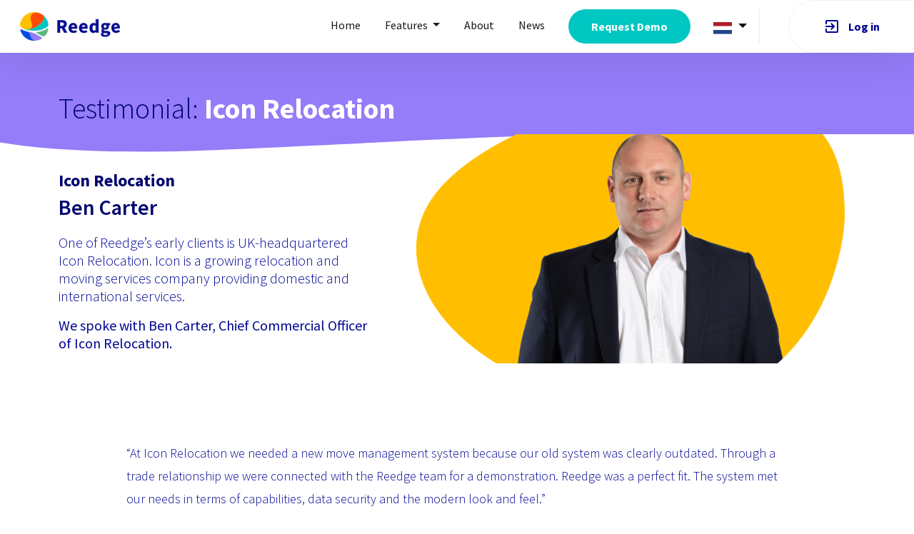

--- FILE ---
content_type: text/html; charset=UTF-8
request_url: https://reedgeapp.com/nl/cases/icon-relocation
body_size: 6184
content:
<!DOCTYPE html>
<html lang="en">
    <head>
        <meta http-equiv="X-UA-Compatible" content="IE=edge">
        <meta charset="utf-8">
        				
	<title>Icon Relocation | Reedge Nederland - Moving to every degree</title>
	<meta name="description" content="Een van de eerste Reedge klanten in Icon Relocation uit het Verenigd Koninkrijk. Icon is een groeiende relocatie en verhuisbedrijf, met zowel nationale als internationale dienstverlening. " />

	<meta property="fb:app_id" content="">
	<meta property="og:url" content="https://reedgeapp.com/nl/cases/icon-relocation" />
	<meta property="og:type" content="website" />
	<meta property="og:title" content="Icon Relocation | Reedge - Moving to every degree" />
	<meta property="og:image" content="https://reedgeapp.com/uploads/media/_1200x630_crop_center-center_none/og-image.jpg" />
	<meta property="og:image:width" content="1200" />
	<meta property="og:image:height" content="630" />
	<meta property="og:description" content="Een van de eerste Reedge klanten in Icon Relocation uit het Verenigd Koninkrijk. Icon is een groeiende relocatie en verhuisbedrijf, met zowel nationale als internationale dienstverlening." />
	<meta property="og:site_name" content="Reedge Nederland" />
	<meta property="og:locale" content="nl" />
	<meta property="og:locale:alternate" content="en_US" />
	<meta property="og:locale:alternate" content="nl" />
	
	<meta name="twitter:card" content="summary_large_image" />
	<meta name="twitter:site" content="" />
	<meta name="twitter:url" content="https://reedgeapp.com/nl/cases/icon-relocation" />
	<meta name="twitter:title" content="Icon Relocation | Reedge - Moving to every degree" />
	<meta name="twitter:description" content="Een van de eerste Reedge klanten in Icon Relocation uit het Verenigd Koninkrijk. Icon is een groeiende relocatie en verhuisbedrijf, met zowel nationale als internationale dienstverlening." />
	<meta name="twitter:image" content="https://reedgeapp.com/uploads/media/_1200x600_crop_center-center_none/og-image.jpg" />

	
	<link rel="home" href="https://reedgeapp.com/nl/" />
	<link rel="canonical" href="https://reedgeapp.com/nl/cases/icon-relocation">
        <meta name="viewport" content="width=device-width, initial-scale=1, shrink-to-fit=no">
        <meta name="referrer" content="origin-when-cross-origin">
        <link rel="apple-touch-icon" sizes="180x180" href="https://reedgeapp.com/dist/favicon/apple-touch-icon.png">
        <link rel="icon" type="image/png" sizes="32x32" href="https://reedgeapp.com/dist/favicon//favicon-32x32.png">
        <link rel="icon" type="image/png" sizes="16x16" href="https://reedgeapp.com/dist/favicon//favicon-16x16.png">
        <link rel="manifest" href="https://reedgeapp.com/dist/favicon//site.webmanifest">
        <link rel="mask-icon" href="https://reedgeapp.com/dist/favicon//safari-pinned-tab.svg" color="#000592">
        <meta name="msapplication-TileColor" content="#000592">
        <meta name="theme-color" content="#ffffff">

        <link rel="stylesheet" href="https://use.fontawesome.com/releases/v5.8.1/css/all.css" integrity="sha384-50oBUHEmvpQ+1lW4y57PTFmhCaXp0ML5d60M1M7uH2+nqUivzIebhndOJK28anvf" crossorigin="anonymous">
        <link rel="stylesheet" href="https://reedgeapp.com/dist/css/styles.min.css?v=2.64"/>
        <link rel="stylesheet" href="https://cdnjs.cloudflare.com/ajax/libs/animate.css/3.5.2/animate.css"/>
        <link rel="stylesheet" href="https://cdnjs.cloudflare.com/ajax/libs/simple-line-icons/2.4.1/css/simple-line-icons.css"/>
        <link rel="stylesheet" href="https://fonts.googleapis.com/icon?family=Material+Icons"/>
        <link rel="stylesheet" href="https://fonts.googleapis.com/css?family=Source+Sans+Pro:300,400,600,700"/>
        <link rel="stylesheet" href="https://fonts.googleapis.com/css?family=Secular+One&display=swap">

                    <script>
                (function (w, d, s, l, i) {
                    w[l] = w[l] || [];
                    w[l].push({'gtm.start': new Date().getTime(), event: 'gtm.js'});
                    var f = d.getElementsByTagName(s)[0],
                        j = d.createElement(s),
                        dl = l != 'dataLayer' ? '&l=' + l : '';
                    j.async = true;
                    j.src = 'https://www.googletagmanager.com/gtm.js?id=' + i + dl;
                    f.parentNode.insertBefore(j, f);
                })(window, document, 'script', 'dataLayer', 'GTM-N7TLCB4');
            </script>
        

             </head>

    <body  class="case-detail" >
                    <noscript>
                <iframe src="https://www.googletagmanager.com/ns.html?id=GTM-N7TLCB4" height="0" width="0" style="display:none;visibility:hidden"></iframe>
            </noscript>
        
        <nav class="navbar navbar-expand-lg">
            <div class="row no-gutters justify-content-between align-items-center w-100 px-0 m-0">
                <div class="col-12 col-lg-auto top-nav">
                    <div class="row no-gutters justify-content-between align-items-center">
                        <div class="col-auto">
                            <div class="navbar-brand">
                                <a href="https://reedgeapp.com/nl/"><img src="https://reedgeapp.com/dist/img/logo.png" alt="Reedge move management system software"/></a>
                            </div>
                        </div>
                        <div class="d-flex d-lg-none col-auto p-0">
                            <button class="navbar-toggler collapsed" type="button" data-bs-toggle="collapse" data-bs-target="#navbarContent" aria-controls="navbarContent" aria-expanded="false" aria-label="Toggle navigation">
                                <span class="icon-bar"></span>
                                <span class="icon-bar"></span>
                                <span class="icon-bar"></span>
                            </button>
                        </div>
                    </div>
                </div>
                <div class="col-lg-auto ms-lg-auto">
                    <div class="collapse navbar-collapse" id="navbarContent">
                        <div class="row no-gutters justify-content-between">
                            <div class="d-none d-lg-flex col-lg"></div>
                            <div class="col-12 col-lg-auto">
                                <div class="primary-menu">
                                                                                                                                                                                                                        <ul class="nav">
                                        <li class="nav-item">
                                            <a class="nav-link" href="https://reedgeapp.com/">Home</a>
                                        </li>
                                                                                    <li class="nav-item dropdown">
                                                <a class="nav-link dropdown-toggle" href="/features" id="navbarDropdown" role="button" data-toggle="dropdown" aria-haspopup="true" aria-expanded="false">
                                                    Features
                                                </a>
                                                                                                                                                    <div class="dropdown-menu" aria-labelledby="navbarDropdown">
                                                                                                                                                                                                                                                                                                    <a class="dropdown-item" href="https://reedgeapp.com/nl/features/sales-management">Salesmanagement</a>
                                                                                                                            <a class="dropdown-item" href="https://reedgeapp.com/nl/features/move-management-2">Verhuismanagement</a>
                                                                                                                            <a class="dropdown-item" href="https://reedgeapp.com/nl/features/operations-and-scheduling">Uitvoering en Planning</a>
                                                                                                                            <a class="dropdown-item" href="https://reedgeapp.com/nl/features/pricing-invoicing-reporting">Offertes en Facturen</a>
                                                                                                                                                                                                                                        <div class="dropdown-divider"></div>
                                                                                                                            <a class="dropdown-item" href="https://reedgeapp.com/nl/features/accessible-reliable-and-secure">Toegankelijkheid en Veiligheid</a>
                                                                                                                            <a class="dropdown-item" href="https://reedgeapp.com/nl/features/integrations">Integraties met andere tools en systemen</a>
                                                                                                                                                                        </div>
                                                                                            </li>
                                                                                                                                                                        <li class="nav-item dropdown">
                                                <a class="nav-link   " href="https://reedgeapp.com/nl/over-ons" id="navbarDropdown" role="button" data-toggle="dropdown" aria-haspopup="true" aria-expanded="false">
                                                    About
                                                </a>
                                                                                            </li>
                                                                                                                                                                    <li class="nav-item">
                                                <a class="nav-link" href="https://reedgeapp.com/nl/nieuws">News</a>
                                            </li>
                                                                                                                            <li class="nav-item">
                                                <a class="btn btn-teal btn-rounded" href="https://reedgeapp.com/nl/request-demo">Request Demo</a>
                                            </li>
                                                                                                                            <div class="dropdown mt-3 mt-md-0 me-md-3 d-flex align-items-center justify-content-center">
                                                <a class="dropdown-toggle" href="#" role="button" data-bs-toggle="dropdown" aria-expanded="false">
                                                    <img src="https://flagcdn.com/nl.svg" width="26" class="mr-2" alt="Reedge Nederland">
                                                </a>
                                                <ul class="dropdown-menu mt-3">
                                                                                                                                                                        <li>
                                                                <a class="dropdown-item d-flex px-3 py-2" href="https://reedgeapp.com/cases/icon-relocation"><img src="https://flagcdn.com/gb.svg" style="max-width:25px;align-self:center" class="me-2" alt="Reedge">
                                                                </a>
                                                            </li>
                                                                                                                                                                                                                                                                        </ul>
                                            </div>
                                        
                                        <div class="col-auto d-block d-lg-none px-0">
                                            <a href="https://www.reedge.app/login" class="btn btn-blue w-100 mx-0">
                                                <i class="material-icons">exit_to_app</i>
                                                <span>Log in</span>
                                            </a>
                                        </div>
                                    </ul>
                                </div>
                            </div>
                        </div>
                    </div>
                </div>
                <div class="col-auto d-none d-lg-block pe-0">
                    <a href="https://www.reedge.app/login" class="btn btn-login">
                        <i class="material-icons">exit_to_app</i>
                        <span>Log in</span>
                    </a>
                </div>
            </div>
        </nav>

        
		<div class="banner">
    <div class="container">
        <div class="row">
            <div class="col-12">
                                    <h1 class="banner-title">Testimonial: <span class="text-white font-bold">Icon Relocation</span></h1>
                            </div>          
        </div>
    </div>
    <div class="shape shape-bottom">
        <svg version="1.1" id="banner" xmlns="http://www.w3.org/2000/svg" xmlns:xlink="http://www.w3.org/1999/xlink" x="0px" y="0px" viewBox="0 0 1440 30" style="enable-background:new 0 0 1440 30;" xml:space="preserve">
        <style type="text/css">
            .banner0{clip-path:url(#BANNERID_2_);}
            .banner1{clip-path:url(#BANNERID_4_);fill:#957cf9;}
        </style>
        <g>
            <defs>
                <path id="BANNERID_1_" d="M0,0h1440c-98.3,0-226.9,0-385.7,0C816.1,0,368.3,30,229,30C136.1,30,59.8,25.1,0,15.3V0z"></path>
            </defs>
            <clipPath id="BANNERID_2_">
                <use xlink:href="#BANNERID_1_" style="overflow:visible;"></use>
            </clipPath>
            <g class="banner0">
                <defs>
                    <rect id="BANNERID_3_" y="-250" width="1440" height="2410"></rect>
                </defs>
                <clipPath id="BANNERID_4_">
                    <use xlink:href="#BANNERID_3_" style="overflow:visible;"></use>
                </clipPath>
                <rect x="-5" y="-5" class="banner1" width="1450" height="40"></rect>
            </g>
        </g>
        </svg>
    </div>  
</div>

        <section class="section-header">
            <div class="container">
                <div class="row d-md-flex align-items-center align-items-md-end align-items-lg-center g-5">
                    <div class="col-md-5">
                        <div class="text pt-5">
                            <h4 class="text-darkblue font-bold mb-0">Icon Relocation</h4>
                            <h3 class="text-darkblue font-light mb-3">Ben Carter</h3>
                            <p>One of Reedge’s early clients is UK-headquartered Icon Relocation. Icon is a growing relocation and moving services company providing domestic and international services. </p>
<p><strong>We spoke with Ben Carter, Chief Commercial Officer of Icon Relocation.</strong></p>
                        </div>
                    </div>
                    <div class="col-md-7">
                        <div class="image">
                            <img src="https://reedgeapp.com/dist/img/case-header-illustration.svg" alt="Client case Icon Relocation" class="bg-img">
                            <img src="https://reedgeapp.com/uploads/media/_caseFit/Ben-C.png" alt="Ben C" class="main-img">
                        </div>
                    </div>
                </div>
            </div>
        </section>

                <section class="section">
            <div class="container">
                <div class="row justify-content-center">
                    <div class="col-12 col-lg-10">
                        <div class="contentmatrix">
                            <div class="contentmatrix">
                                                                
                                                    
                <div id="contentmatrixBlock1" class="text-justify"  style="" >
                    <p>“At Icon Relocation we needed a new move management system because our old system was clearly outdated. Through a trade relationship we were connected with the Reedge team for a demonstration. Reedge was a perfect fit. The system met our needs in terms of capabilities, data security and the modern look and feel.” </p>
<p>Since then, we have created a strong partnership and worked closely with Reedge to make further improvements and the platform gets better with every update. Change is never easy, but thanks to the great service and support from the Reedge team we managed to implement it according to plan.</p>
<p>Another great feature of Reedge is that the modern infrastructure allows us to integrate easily with our existing systems, SurveyPro, SurveyVideo, Docuware and Quickbooks. Integration was quick and painless compared to other move management platforms, which are more static.</p>
<p>Our overall experience with Reedge is fantastic. It’s very intuitive and finding a customer through their advanced search features is a breeze. But the thing I like most about Reedge is the company dashboard, that allows me to see everything that is happening in the company at a glance, from revenue to sales. The reporting functionality allows me to download any of the data and we have captured and manipulate it myself providing me with all the output I need to run the business efficiently. I am looking forward to the future as Reedge just gets better and better.”</p> 
                </div>

                                                            <div id="contentmatrixBlock2" class="image-content image-full">                
                        <div class="image">
                            <img class="" src="https://reedgeapp.com/uploads/media/img4_2022-02-14-161115_ocbu.png" >             
                                                    </div>
                    </div>
                                
                </div>                        </div>
                    </div>
                </div>
            </div>
        </section>

        <div class="section-shape section-shape-top flip-vert bg-white">
	<svg version="1.1" id="Laag_1" xmlns="http://www.w3.org/2000/svg" xmlns:xlink="http://www.w3.org/1999/xlink" x="0px" y="0px" viewBox="0 0 1440 66" style="enable-background:new 0 0 1440 66;" xml:space="preserve"><path d="M.668.755v19.8c97.3 8.8 230.2 13.2 398.5 13.2 463.9 0 456.2-43.2 1041.5-24.1v-8.9H.667z" fill="#00066e" fill-rule="evenodd"/></svg>
</div>
        <section class="section-contact bg-darkblue">

            <div class="container">
    <div class="row justify-content-center">
        <div class="col-md-10 col-lg-8 py-5 text-center">
            <h2 class="font-light">Ben je geïntresseerd in <strong>Working With Reedge?</strong></h2>
            <p>Vul het formulier hieronder in, en we komen zo snel mogelijk bij je terug.</p>
            <div id="freshsales-form" class="row mt-5">
                <script charset="utf-8" type="text/javascript" src="//js-eu1.hsforms.net/forms/embed/v2.js"></script>
                <div class="col">
              

                <script>
                                       
                        hbspt.forms.create({
                            region: "eu1",
                            portalId: "143290785",
                            formId: "e268a209-2ef1-4893-b914-d0167bae5a6f"
                        });
                       
                  
                    
                                        
                  
                </script>
                                    </div>
            </div>
        </div>
    </div>
</div>
        </section>
		

        <footer>
            <div class="footer-shape bg-darkblue">
                <svg class="flip-vert" xmlns="http://www.w3.org/2000/svg" viewbox="0 0 1440 66">
                    <path d="M0 0v39.6C97.3 57.2 230.2 66 398.5 66 862.4 66 854.7-20.4 1440 17.8V0H0z" style="vertical-align:bottom" fill="#004cdd"/>
                </svg>
            </div>
            <div class="footer-upper">
                <div class="container">
                    <div class="row">
                        <div class="col-6 col-lg-4 col-xl-3">
                            <div class="widget widget-brand">
                                <a href="#"><img src="https://reedgeapp.com/dist/img/logo-alt.png" alt=""/></a>
                            </div>
                        </div>
                    </div>
                    <div class="row">
                        <div class="col-6 col-md-12 col-lg-12 col-xl-2">
                            <div class="widget widget-contact">
                                <h4>Reedge B.V.</h4>
                                <p style="font-weight: 400; color: #fff; font-size: 16px;">Parmentierplein 20<br>
                                    3088 GN Rotterdam<br>
                                    The Netherlands</p>
                                <a class="d-block" href="mailto:info@reedgeapp.com" style="font-weight: 600; color: #fff; font-size: 16px;">info@reedgeapp.com</a>
                                <a class="d-block" href="tel:+31850659995" style="font-weight: 600; color: #fff; font-size: 16px;">+31 850 659 995</a>
                            </div>
                        </div>
                        <div class="d-none d-xl-flex col-xl-1"></div>
                        <div class="col-6 col-md-12 col-lg-7 col-xl-5">
                            <div class="row">
                                <div class="col-12 col-sm-6 col-md-4 col-lg-4 col-xl-4">
                                    <div class="widget widget-resources mb-3 mb-md-0">
                                        <h4>Resources</h4>
                                                                           
                                        <div class="widget-content">
                                            <ul>
                                                <li>
                                                    <a  href="https://reedgeapp.com/">Home</a>
                                                </li>
                                                                                                    <li>
                                                        <a  href="https://reedgeapp.com/features">Features</a>
                                                    </li>
                                                                                                                                                    <li>
                                                        <a  href="https://reedgeapp.com/about">About</a>
                                                    </li>
                                                                                                                                                                                                    <li>
                                                        <a  href="https://reedgeapp.com/news">News</a>
                                                    </li>
                                                                                                                                                     <li>
                                                        <a  href="https://reedgeapp.com/insights">Insights</a>
                                                    </li>
                                                                                                                                            </ul>
                                        </div>
                                    </div>
                                </div>
                                <div class="col-12 col-sm-6 col-md-4 col-lg-4 col-xl-4">
                                    <div class="widget widget-resources mb-3 mb-sm-5 mb-md-0">
                                        <h4>ReedgeApp</h4>
                                        <div class="widget-content">
                                            <ul>
                                                                                                <li>
                                                    <a href="https://reedgeapp.com/request-demo">Request Demo</a>
                                                </li>
                                            </ul>
                                        </div>
                                    </div>
                                </div>
                                <div class="col-12 col-sm-6 col-md-4 col-lg-4 col-xl-4">
                                    <div class="widget widget-resources mb-3 mb-md-0">
                                        <h4>Support</h4>
                                        <div class="widget-content">
                                            <ul>
                                                                                                                                                    <li>
                                                        <a href="https://reedgeapp.com/nl/user-conditions"> Terms of use</a>
                                                </li>
                                                <li>
                                                    <a href="https://reedgeapp.com/nl/privacy-statement">Privacy Statement</a>
                                                </li>
                                            </ul>
                                        </div>
                                    </div>
                                </div>
                            </div>
                        </div>
                                                                                                            <div class="col-12 col-md-12 col-lg-5 col-xl-4">
                                    <div class="widget widget-latest-update">
                                        <h4>Latest news</h4>
                                        <a href="https://reedgeapp.com/nl/nieuws/reedge-joins-reloadvisor-2026" class="widget-content">
                                            <div class="row">
                                                <div class="col-12 col-md-6 col-lg-12">
                                                    <div class="the-post-thumbnail-wrap">
                                                        <div class="the-post-thumbnail">
                                                                                                                            <img class="img-fluid" src="https://reedgeapp.com/uploads/media/logan-armstrong-hVhfqhDYciU-unsplash-normaal.png" alt="">
                                                                                                                    </div>
                                                    </div>
                                                </div>
                                                <div class="col-12 col-md-6 col-lg-12">
                                                    <div class="the-post-details">
                                                        <div class="the-post-title">
                                                            <span>Reedge joins ReloAdvisor 2026!</span>
                                                        </div>
                                                        <div class="the-post-body">
                                                                                                                            Move Management Platform Reedge is proud to announce it will attend and sponsor ReloAdvisor 2026 in Barcelona.
                                                                                                                    </div>
                                                    </div>
                                                </div>
                                            </div>
                                        </a>
                                    </div>
                                </div>
                                                                        </div>
                    <div class="row no-gutters justify-content-center pt-5"></div>
                </div>
            </div>
            <div class="certificate-bar">
                <div class="container">
                    <div class="row justify-content-center">
                        <div class="col-auto py-3">
                            <div class="cert align-content-center">
                                <img src="https://reedgeapp.com/dist/img/icons/icon-gpdr.svg">
                                <span>GDPR compliant</span>
                            </div>
                        </div>
                                                                    </div>
                </div>
            </div>
            <div class="footer-lower">
                <div class="container">
                    <div class="row no-gutters align-items-center justify-content-center justify-content-sm-between">
                        <div class="text-center text-sm-left order-3 order-sm-1 col-12 col-sm-auto">
                            <div class="copyright">
                                <p>
                                    <strong>© Reedge
                                        2026,</strong>
                                    All rights reserved</p>
                            </div>
                        </div>
                                                                                                                                                                            <div class="text-center text-sm-left order-1 order-sm-3 col-12 col-sm-auto"> <div class="socials pb-2 pb-sm-0">
                                <a target="_blank" href="https://www.facebook.com/ReedgeApp/" class="social social-fb">
                                    <i class="fab fa-facebook-f"></i>
                                </a>
                                <a target="_blank" href="https://twitter.com/ReedgeApp" class="social social-tw">
                                    <i class="fab fa-twitter"></i>
                                </a>
                                <a target="_blank" href="https://www.linkedin.com/company/reedge/" class="social social-li">
                                    <i class="fab fa-linkedin-in"></i>
                                </a>
                                <a target="_blank" href="https://www.instagram.com/reedge.app/" class="social social-li">
                                    <i class="fab fa-instagram"></i>
                                </a>
                            </div>
                        </div>
                    </div>
                </div>
            </div>
        </footer>
        <script src="https://reedgeapp.com/dist/js/main.min.js?v=1.24"></script>

            </body>

</html>


--- FILE ---
content_type: text/html; charset=utf-8
request_url: https://www.google.com/recaptcha/enterprise/anchor?ar=1&k=6LdGZJsoAAAAAIwMJHRwqiAHA6A_6ZP6bTYpbgSX&co=aHR0cHM6Ly9yZWVkZ2VhcHAuY29tOjQ0Mw..&hl=nl&v=9TiwnJFHeuIw_s0wSd3fiKfN&size=invisible&badge=inline&anchor-ms=20000&execute-ms=30000&cb=hc4gntpzrv8k
body_size: 48369
content:
<!DOCTYPE HTML><html dir="ltr" lang="nl"><head><meta http-equiv="Content-Type" content="text/html; charset=UTF-8">
<meta http-equiv="X-UA-Compatible" content="IE=edge">
<title>reCAPTCHA</title>
<style type="text/css">
/* cyrillic-ext */
@font-face {
  font-family: 'Roboto';
  font-style: normal;
  font-weight: 400;
  font-stretch: 100%;
  src: url(//fonts.gstatic.com/s/roboto/v48/KFO7CnqEu92Fr1ME7kSn66aGLdTylUAMa3GUBHMdazTgWw.woff2) format('woff2');
  unicode-range: U+0460-052F, U+1C80-1C8A, U+20B4, U+2DE0-2DFF, U+A640-A69F, U+FE2E-FE2F;
}
/* cyrillic */
@font-face {
  font-family: 'Roboto';
  font-style: normal;
  font-weight: 400;
  font-stretch: 100%;
  src: url(//fonts.gstatic.com/s/roboto/v48/KFO7CnqEu92Fr1ME7kSn66aGLdTylUAMa3iUBHMdazTgWw.woff2) format('woff2');
  unicode-range: U+0301, U+0400-045F, U+0490-0491, U+04B0-04B1, U+2116;
}
/* greek-ext */
@font-face {
  font-family: 'Roboto';
  font-style: normal;
  font-weight: 400;
  font-stretch: 100%;
  src: url(//fonts.gstatic.com/s/roboto/v48/KFO7CnqEu92Fr1ME7kSn66aGLdTylUAMa3CUBHMdazTgWw.woff2) format('woff2');
  unicode-range: U+1F00-1FFF;
}
/* greek */
@font-face {
  font-family: 'Roboto';
  font-style: normal;
  font-weight: 400;
  font-stretch: 100%;
  src: url(//fonts.gstatic.com/s/roboto/v48/KFO7CnqEu92Fr1ME7kSn66aGLdTylUAMa3-UBHMdazTgWw.woff2) format('woff2');
  unicode-range: U+0370-0377, U+037A-037F, U+0384-038A, U+038C, U+038E-03A1, U+03A3-03FF;
}
/* math */
@font-face {
  font-family: 'Roboto';
  font-style: normal;
  font-weight: 400;
  font-stretch: 100%;
  src: url(//fonts.gstatic.com/s/roboto/v48/KFO7CnqEu92Fr1ME7kSn66aGLdTylUAMawCUBHMdazTgWw.woff2) format('woff2');
  unicode-range: U+0302-0303, U+0305, U+0307-0308, U+0310, U+0312, U+0315, U+031A, U+0326-0327, U+032C, U+032F-0330, U+0332-0333, U+0338, U+033A, U+0346, U+034D, U+0391-03A1, U+03A3-03A9, U+03B1-03C9, U+03D1, U+03D5-03D6, U+03F0-03F1, U+03F4-03F5, U+2016-2017, U+2034-2038, U+203C, U+2040, U+2043, U+2047, U+2050, U+2057, U+205F, U+2070-2071, U+2074-208E, U+2090-209C, U+20D0-20DC, U+20E1, U+20E5-20EF, U+2100-2112, U+2114-2115, U+2117-2121, U+2123-214F, U+2190, U+2192, U+2194-21AE, U+21B0-21E5, U+21F1-21F2, U+21F4-2211, U+2213-2214, U+2216-22FF, U+2308-230B, U+2310, U+2319, U+231C-2321, U+2336-237A, U+237C, U+2395, U+239B-23B7, U+23D0, U+23DC-23E1, U+2474-2475, U+25AF, U+25B3, U+25B7, U+25BD, U+25C1, U+25CA, U+25CC, U+25FB, U+266D-266F, U+27C0-27FF, U+2900-2AFF, U+2B0E-2B11, U+2B30-2B4C, U+2BFE, U+3030, U+FF5B, U+FF5D, U+1D400-1D7FF, U+1EE00-1EEFF;
}
/* symbols */
@font-face {
  font-family: 'Roboto';
  font-style: normal;
  font-weight: 400;
  font-stretch: 100%;
  src: url(//fonts.gstatic.com/s/roboto/v48/KFO7CnqEu92Fr1ME7kSn66aGLdTylUAMaxKUBHMdazTgWw.woff2) format('woff2');
  unicode-range: U+0001-000C, U+000E-001F, U+007F-009F, U+20DD-20E0, U+20E2-20E4, U+2150-218F, U+2190, U+2192, U+2194-2199, U+21AF, U+21E6-21F0, U+21F3, U+2218-2219, U+2299, U+22C4-22C6, U+2300-243F, U+2440-244A, U+2460-24FF, U+25A0-27BF, U+2800-28FF, U+2921-2922, U+2981, U+29BF, U+29EB, U+2B00-2BFF, U+4DC0-4DFF, U+FFF9-FFFB, U+10140-1018E, U+10190-1019C, U+101A0, U+101D0-101FD, U+102E0-102FB, U+10E60-10E7E, U+1D2C0-1D2D3, U+1D2E0-1D37F, U+1F000-1F0FF, U+1F100-1F1AD, U+1F1E6-1F1FF, U+1F30D-1F30F, U+1F315, U+1F31C, U+1F31E, U+1F320-1F32C, U+1F336, U+1F378, U+1F37D, U+1F382, U+1F393-1F39F, U+1F3A7-1F3A8, U+1F3AC-1F3AF, U+1F3C2, U+1F3C4-1F3C6, U+1F3CA-1F3CE, U+1F3D4-1F3E0, U+1F3ED, U+1F3F1-1F3F3, U+1F3F5-1F3F7, U+1F408, U+1F415, U+1F41F, U+1F426, U+1F43F, U+1F441-1F442, U+1F444, U+1F446-1F449, U+1F44C-1F44E, U+1F453, U+1F46A, U+1F47D, U+1F4A3, U+1F4B0, U+1F4B3, U+1F4B9, U+1F4BB, U+1F4BF, U+1F4C8-1F4CB, U+1F4D6, U+1F4DA, U+1F4DF, U+1F4E3-1F4E6, U+1F4EA-1F4ED, U+1F4F7, U+1F4F9-1F4FB, U+1F4FD-1F4FE, U+1F503, U+1F507-1F50B, U+1F50D, U+1F512-1F513, U+1F53E-1F54A, U+1F54F-1F5FA, U+1F610, U+1F650-1F67F, U+1F687, U+1F68D, U+1F691, U+1F694, U+1F698, U+1F6AD, U+1F6B2, U+1F6B9-1F6BA, U+1F6BC, U+1F6C6-1F6CF, U+1F6D3-1F6D7, U+1F6E0-1F6EA, U+1F6F0-1F6F3, U+1F6F7-1F6FC, U+1F700-1F7FF, U+1F800-1F80B, U+1F810-1F847, U+1F850-1F859, U+1F860-1F887, U+1F890-1F8AD, U+1F8B0-1F8BB, U+1F8C0-1F8C1, U+1F900-1F90B, U+1F93B, U+1F946, U+1F984, U+1F996, U+1F9E9, U+1FA00-1FA6F, U+1FA70-1FA7C, U+1FA80-1FA89, U+1FA8F-1FAC6, U+1FACE-1FADC, U+1FADF-1FAE9, U+1FAF0-1FAF8, U+1FB00-1FBFF;
}
/* vietnamese */
@font-face {
  font-family: 'Roboto';
  font-style: normal;
  font-weight: 400;
  font-stretch: 100%;
  src: url(//fonts.gstatic.com/s/roboto/v48/KFO7CnqEu92Fr1ME7kSn66aGLdTylUAMa3OUBHMdazTgWw.woff2) format('woff2');
  unicode-range: U+0102-0103, U+0110-0111, U+0128-0129, U+0168-0169, U+01A0-01A1, U+01AF-01B0, U+0300-0301, U+0303-0304, U+0308-0309, U+0323, U+0329, U+1EA0-1EF9, U+20AB;
}
/* latin-ext */
@font-face {
  font-family: 'Roboto';
  font-style: normal;
  font-weight: 400;
  font-stretch: 100%;
  src: url(//fonts.gstatic.com/s/roboto/v48/KFO7CnqEu92Fr1ME7kSn66aGLdTylUAMa3KUBHMdazTgWw.woff2) format('woff2');
  unicode-range: U+0100-02BA, U+02BD-02C5, U+02C7-02CC, U+02CE-02D7, U+02DD-02FF, U+0304, U+0308, U+0329, U+1D00-1DBF, U+1E00-1E9F, U+1EF2-1EFF, U+2020, U+20A0-20AB, U+20AD-20C0, U+2113, U+2C60-2C7F, U+A720-A7FF;
}
/* latin */
@font-face {
  font-family: 'Roboto';
  font-style: normal;
  font-weight: 400;
  font-stretch: 100%;
  src: url(//fonts.gstatic.com/s/roboto/v48/KFO7CnqEu92Fr1ME7kSn66aGLdTylUAMa3yUBHMdazQ.woff2) format('woff2');
  unicode-range: U+0000-00FF, U+0131, U+0152-0153, U+02BB-02BC, U+02C6, U+02DA, U+02DC, U+0304, U+0308, U+0329, U+2000-206F, U+20AC, U+2122, U+2191, U+2193, U+2212, U+2215, U+FEFF, U+FFFD;
}
/* cyrillic-ext */
@font-face {
  font-family: 'Roboto';
  font-style: normal;
  font-weight: 500;
  font-stretch: 100%;
  src: url(//fonts.gstatic.com/s/roboto/v48/KFO7CnqEu92Fr1ME7kSn66aGLdTylUAMa3GUBHMdazTgWw.woff2) format('woff2');
  unicode-range: U+0460-052F, U+1C80-1C8A, U+20B4, U+2DE0-2DFF, U+A640-A69F, U+FE2E-FE2F;
}
/* cyrillic */
@font-face {
  font-family: 'Roboto';
  font-style: normal;
  font-weight: 500;
  font-stretch: 100%;
  src: url(//fonts.gstatic.com/s/roboto/v48/KFO7CnqEu92Fr1ME7kSn66aGLdTylUAMa3iUBHMdazTgWw.woff2) format('woff2');
  unicode-range: U+0301, U+0400-045F, U+0490-0491, U+04B0-04B1, U+2116;
}
/* greek-ext */
@font-face {
  font-family: 'Roboto';
  font-style: normal;
  font-weight: 500;
  font-stretch: 100%;
  src: url(//fonts.gstatic.com/s/roboto/v48/KFO7CnqEu92Fr1ME7kSn66aGLdTylUAMa3CUBHMdazTgWw.woff2) format('woff2');
  unicode-range: U+1F00-1FFF;
}
/* greek */
@font-face {
  font-family: 'Roboto';
  font-style: normal;
  font-weight: 500;
  font-stretch: 100%;
  src: url(//fonts.gstatic.com/s/roboto/v48/KFO7CnqEu92Fr1ME7kSn66aGLdTylUAMa3-UBHMdazTgWw.woff2) format('woff2');
  unicode-range: U+0370-0377, U+037A-037F, U+0384-038A, U+038C, U+038E-03A1, U+03A3-03FF;
}
/* math */
@font-face {
  font-family: 'Roboto';
  font-style: normal;
  font-weight: 500;
  font-stretch: 100%;
  src: url(//fonts.gstatic.com/s/roboto/v48/KFO7CnqEu92Fr1ME7kSn66aGLdTylUAMawCUBHMdazTgWw.woff2) format('woff2');
  unicode-range: U+0302-0303, U+0305, U+0307-0308, U+0310, U+0312, U+0315, U+031A, U+0326-0327, U+032C, U+032F-0330, U+0332-0333, U+0338, U+033A, U+0346, U+034D, U+0391-03A1, U+03A3-03A9, U+03B1-03C9, U+03D1, U+03D5-03D6, U+03F0-03F1, U+03F4-03F5, U+2016-2017, U+2034-2038, U+203C, U+2040, U+2043, U+2047, U+2050, U+2057, U+205F, U+2070-2071, U+2074-208E, U+2090-209C, U+20D0-20DC, U+20E1, U+20E5-20EF, U+2100-2112, U+2114-2115, U+2117-2121, U+2123-214F, U+2190, U+2192, U+2194-21AE, U+21B0-21E5, U+21F1-21F2, U+21F4-2211, U+2213-2214, U+2216-22FF, U+2308-230B, U+2310, U+2319, U+231C-2321, U+2336-237A, U+237C, U+2395, U+239B-23B7, U+23D0, U+23DC-23E1, U+2474-2475, U+25AF, U+25B3, U+25B7, U+25BD, U+25C1, U+25CA, U+25CC, U+25FB, U+266D-266F, U+27C0-27FF, U+2900-2AFF, U+2B0E-2B11, U+2B30-2B4C, U+2BFE, U+3030, U+FF5B, U+FF5D, U+1D400-1D7FF, U+1EE00-1EEFF;
}
/* symbols */
@font-face {
  font-family: 'Roboto';
  font-style: normal;
  font-weight: 500;
  font-stretch: 100%;
  src: url(//fonts.gstatic.com/s/roboto/v48/KFO7CnqEu92Fr1ME7kSn66aGLdTylUAMaxKUBHMdazTgWw.woff2) format('woff2');
  unicode-range: U+0001-000C, U+000E-001F, U+007F-009F, U+20DD-20E0, U+20E2-20E4, U+2150-218F, U+2190, U+2192, U+2194-2199, U+21AF, U+21E6-21F0, U+21F3, U+2218-2219, U+2299, U+22C4-22C6, U+2300-243F, U+2440-244A, U+2460-24FF, U+25A0-27BF, U+2800-28FF, U+2921-2922, U+2981, U+29BF, U+29EB, U+2B00-2BFF, U+4DC0-4DFF, U+FFF9-FFFB, U+10140-1018E, U+10190-1019C, U+101A0, U+101D0-101FD, U+102E0-102FB, U+10E60-10E7E, U+1D2C0-1D2D3, U+1D2E0-1D37F, U+1F000-1F0FF, U+1F100-1F1AD, U+1F1E6-1F1FF, U+1F30D-1F30F, U+1F315, U+1F31C, U+1F31E, U+1F320-1F32C, U+1F336, U+1F378, U+1F37D, U+1F382, U+1F393-1F39F, U+1F3A7-1F3A8, U+1F3AC-1F3AF, U+1F3C2, U+1F3C4-1F3C6, U+1F3CA-1F3CE, U+1F3D4-1F3E0, U+1F3ED, U+1F3F1-1F3F3, U+1F3F5-1F3F7, U+1F408, U+1F415, U+1F41F, U+1F426, U+1F43F, U+1F441-1F442, U+1F444, U+1F446-1F449, U+1F44C-1F44E, U+1F453, U+1F46A, U+1F47D, U+1F4A3, U+1F4B0, U+1F4B3, U+1F4B9, U+1F4BB, U+1F4BF, U+1F4C8-1F4CB, U+1F4D6, U+1F4DA, U+1F4DF, U+1F4E3-1F4E6, U+1F4EA-1F4ED, U+1F4F7, U+1F4F9-1F4FB, U+1F4FD-1F4FE, U+1F503, U+1F507-1F50B, U+1F50D, U+1F512-1F513, U+1F53E-1F54A, U+1F54F-1F5FA, U+1F610, U+1F650-1F67F, U+1F687, U+1F68D, U+1F691, U+1F694, U+1F698, U+1F6AD, U+1F6B2, U+1F6B9-1F6BA, U+1F6BC, U+1F6C6-1F6CF, U+1F6D3-1F6D7, U+1F6E0-1F6EA, U+1F6F0-1F6F3, U+1F6F7-1F6FC, U+1F700-1F7FF, U+1F800-1F80B, U+1F810-1F847, U+1F850-1F859, U+1F860-1F887, U+1F890-1F8AD, U+1F8B0-1F8BB, U+1F8C0-1F8C1, U+1F900-1F90B, U+1F93B, U+1F946, U+1F984, U+1F996, U+1F9E9, U+1FA00-1FA6F, U+1FA70-1FA7C, U+1FA80-1FA89, U+1FA8F-1FAC6, U+1FACE-1FADC, U+1FADF-1FAE9, U+1FAF0-1FAF8, U+1FB00-1FBFF;
}
/* vietnamese */
@font-face {
  font-family: 'Roboto';
  font-style: normal;
  font-weight: 500;
  font-stretch: 100%;
  src: url(//fonts.gstatic.com/s/roboto/v48/KFO7CnqEu92Fr1ME7kSn66aGLdTylUAMa3OUBHMdazTgWw.woff2) format('woff2');
  unicode-range: U+0102-0103, U+0110-0111, U+0128-0129, U+0168-0169, U+01A0-01A1, U+01AF-01B0, U+0300-0301, U+0303-0304, U+0308-0309, U+0323, U+0329, U+1EA0-1EF9, U+20AB;
}
/* latin-ext */
@font-face {
  font-family: 'Roboto';
  font-style: normal;
  font-weight: 500;
  font-stretch: 100%;
  src: url(//fonts.gstatic.com/s/roboto/v48/KFO7CnqEu92Fr1ME7kSn66aGLdTylUAMa3KUBHMdazTgWw.woff2) format('woff2');
  unicode-range: U+0100-02BA, U+02BD-02C5, U+02C7-02CC, U+02CE-02D7, U+02DD-02FF, U+0304, U+0308, U+0329, U+1D00-1DBF, U+1E00-1E9F, U+1EF2-1EFF, U+2020, U+20A0-20AB, U+20AD-20C0, U+2113, U+2C60-2C7F, U+A720-A7FF;
}
/* latin */
@font-face {
  font-family: 'Roboto';
  font-style: normal;
  font-weight: 500;
  font-stretch: 100%;
  src: url(//fonts.gstatic.com/s/roboto/v48/KFO7CnqEu92Fr1ME7kSn66aGLdTylUAMa3yUBHMdazQ.woff2) format('woff2');
  unicode-range: U+0000-00FF, U+0131, U+0152-0153, U+02BB-02BC, U+02C6, U+02DA, U+02DC, U+0304, U+0308, U+0329, U+2000-206F, U+20AC, U+2122, U+2191, U+2193, U+2212, U+2215, U+FEFF, U+FFFD;
}
/* cyrillic-ext */
@font-face {
  font-family: 'Roboto';
  font-style: normal;
  font-weight: 900;
  font-stretch: 100%;
  src: url(//fonts.gstatic.com/s/roboto/v48/KFO7CnqEu92Fr1ME7kSn66aGLdTylUAMa3GUBHMdazTgWw.woff2) format('woff2');
  unicode-range: U+0460-052F, U+1C80-1C8A, U+20B4, U+2DE0-2DFF, U+A640-A69F, U+FE2E-FE2F;
}
/* cyrillic */
@font-face {
  font-family: 'Roboto';
  font-style: normal;
  font-weight: 900;
  font-stretch: 100%;
  src: url(//fonts.gstatic.com/s/roboto/v48/KFO7CnqEu92Fr1ME7kSn66aGLdTylUAMa3iUBHMdazTgWw.woff2) format('woff2');
  unicode-range: U+0301, U+0400-045F, U+0490-0491, U+04B0-04B1, U+2116;
}
/* greek-ext */
@font-face {
  font-family: 'Roboto';
  font-style: normal;
  font-weight: 900;
  font-stretch: 100%;
  src: url(//fonts.gstatic.com/s/roboto/v48/KFO7CnqEu92Fr1ME7kSn66aGLdTylUAMa3CUBHMdazTgWw.woff2) format('woff2');
  unicode-range: U+1F00-1FFF;
}
/* greek */
@font-face {
  font-family: 'Roboto';
  font-style: normal;
  font-weight: 900;
  font-stretch: 100%;
  src: url(//fonts.gstatic.com/s/roboto/v48/KFO7CnqEu92Fr1ME7kSn66aGLdTylUAMa3-UBHMdazTgWw.woff2) format('woff2');
  unicode-range: U+0370-0377, U+037A-037F, U+0384-038A, U+038C, U+038E-03A1, U+03A3-03FF;
}
/* math */
@font-face {
  font-family: 'Roboto';
  font-style: normal;
  font-weight: 900;
  font-stretch: 100%;
  src: url(//fonts.gstatic.com/s/roboto/v48/KFO7CnqEu92Fr1ME7kSn66aGLdTylUAMawCUBHMdazTgWw.woff2) format('woff2');
  unicode-range: U+0302-0303, U+0305, U+0307-0308, U+0310, U+0312, U+0315, U+031A, U+0326-0327, U+032C, U+032F-0330, U+0332-0333, U+0338, U+033A, U+0346, U+034D, U+0391-03A1, U+03A3-03A9, U+03B1-03C9, U+03D1, U+03D5-03D6, U+03F0-03F1, U+03F4-03F5, U+2016-2017, U+2034-2038, U+203C, U+2040, U+2043, U+2047, U+2050, U+2057, U+205F, U+2070-2071, U+2074-208E, U+2090-209C, U+20D0-20DC, U+20E1, U+20E5-20EF, U+2100-2112, U+2114-2115, U+2117-2121, U+2123-214F, U+2190, U+2192, U+2194-21AE, U+21B0-21E5, U+21F1-21F2, U+21F4-2211, U+2213-2214, U+2216-22FF, U+2308-230B, U+2310, U+2319, U+231C-2321, U+2336-237A, U+237C, U+2395, U+239B-23B7, U+23D0, U+23DC-23E1, U+2474-2475, U+25AF, U+25B3, U+25B7, U+25BD, U+25C1, U+25CA, U+25CC, U+25FB, U+266D-266F, U+27C0-27FF, U+2900-2AFF, U+2B0E-2B11, U+2B30-2B4C, U+2BFE, U+3030, U+FF5B, U+FF5D, U+1D400-1D7FF, U+1EE00-1EEFF;
}
/* symbols */
@font-face {
  font-family: 'Roboto';
  font-style: normal;
  font-weight: 900;
  font-stretch: 100%;
  src: url(//fonts.gstatic.com/s/roboto/v48/KFO7CnqEu92Fr1ME7kSn66aGLdTylUAMaxKUBHMdazTgWw.woff2) format('woff2');
  unicode-range: U+0001-000C, U+000E-001F, U+007F-009F, U+20DD-20E0, U+20E2-20E4, U+2150-218F, U+2190, U+2192, U+2194-2199, U+21AF, U+21E6-21F0, U+21F3, U+2218-2219, U+2299, U+22C4-22C6, U+2300-243F, U+2440-244A, U+2460-24FF, U+25A0-27BF, U+2800-28FF, U+2921-2922, U+2981, U+29BF, U+29EB, U+2B00-2BFF, U+4DC0-4DFF, U+FFF9-FFFB, U+10140-1018E, U+10190-1019C, U+101A0, U+101D0-101FD, U+102E0-102FB, U+10E60-10E7E, U+1D2C0-1D2D3, U+1D2E0-1D37F, U+1F000-1F0FF, U+1F100-1F1AD, U+1F1E6-1F1FF, U+1F30D-1F30F, U+1F315, U+1F31C, U+1F31E, U+1F320-1F32C, U+1F336, U+1F378, U+1F37D, U+1F382, U+1F393-1F39F, U+1F3A7-1F3A8, U+1F3AC-1F3AF, U+1F3C2, U+1F3C4-1F3C6, U+1F3CA-1F3CE, U+1F3D4-1F3E0, U+1F3ED, U+1F3F1-1F3F3, U+1F3F5-1F3F7, U+1F408, U+1F415, U+1F41F, U+1F426, U+1F43F, U+1F441-1F442, U+1F444, U+1F446-1F449, U+1F44C-1F44E, U+1F453, U+1F46A, U+1F47D, U+1F4A3, U+1F4B0, U+1F4B3, U+1F4B9, U+1F4BB, U+1F4BF, U+1F4C8-1F4CB, U+1F4D6, U+1F4DA, U+1F4DF, U+1F4E3-1F4E6, U+1F4EA-1F4ED, U+1F4F7, U+1F4F9-1F4FB, U+1F4FD-1F4FE, U+1F503, U+1F507-1F50B, U+1F50D, U+1F512-1F513, U+1F53E-1F54A, U+1F54F-1F5FA, U+1F610, U+1F650-1F67F, U+1F687, U+1F68D, U+1F691, U+1F694, U+1F698, U+1F6AD, U+1F6B2, U+1F6B9-1F6BA, U+1F6BC, U+1F6C6-1F6CF, U+1F6D3-1F6D7, U+1F6E0-1F6EA, U+1F6F0-1F6F3, U+1F6F7-1F6FC, U+1F700-1F7FF, U+1F800-1F80B, U+1F810-1F847, U+1F850-1F859, U+1F860-1F887, U+1F890-1F8AD, U+1F8B0-1F8BB, U+1F8C0-1F8C1, U+1F900-1F90B, U+1F93B, U+1F946, U+1F984, U+1F996, U+1F9E9, U+1FA00-1FA6F, U+1FA70-1FA7C, U+1FA80-1FA89, U+1FA8F-1FAC6, U+1FACE-1FADC, U+1FADF-1FAE9, U+1FAF0-1FAF8, U+1FB00-1FBFF;
}
/* vietnamese */
@font-face {
  font-family: 'Roboto';
  font-style: normal;
  font-weight: 900;
  font-stretch: 100%;
  src: url(//fonts.gstatic.com/s/roboto/v48/KFO7CnqEu92Fr1ME7kSn66aGLdTylUAMa3OUBHMdazTgWw.woff2) format('woff2');
  unicode-range: U+0102-0103, U+0110-0111, U+0128-0129, U+0168-0169, U+01A0-01A1, U+01AF-01B0, U+0300-0301, U+0303-0304, U+0308-0309, U+0323, U+0329, U+1EA0-1EF9, U+20AB;
}
/* latin-ext */
@font-face {
  font-family: 'Roboto';
  font-style: normal;
  font-weight: 900;
  font-stretch: 100%;
  src: url(//fonts.gstatic.com/s/roboto/v48/KFO7CnqEu92Fr1ME7kSn66aGLdTylUAMa3KUBHMdazTgWw.woff2) format('woff2');
  unicode-range: U+0100-02BA, U+02BD-02C5, U+02C7-02CC, U+02CE-02D7, U+02DD-02FF, U+0304, U+0308, U+0329, U+1D00-1DBF, U+1E00-1E9F, U+1EF2-1EFF, U+2020, U+20A0-20AB, U+20AD-20C0, U+2113, U+2C60-2C7F, U+A720-A7FF;
}
/* latin */
@font-face {
  font-family: 'Roboto';
  font-style: normal;
  font-weight: 900;
  font-stretch: 100%;
  src: url(//fonts.gstatic.com/s/roboto/v48/KFO7CnqEu92Fr1ME7kSn66aGLdTylUAMa3yUBHMdazQ.woff2) format('woff2');
  unicode-range: U+0000-00FF, U+0131, U+0152-0153, U+02BB-02BC, U+02C6, U+02DA, U+02DC, U+0304, U+0308, U+0329, U+2000-206F, U+20AC, U+2122, U+2191, U+2193, U+2212, U+2215, U+FEFF, U+FFFD;
}

</style>
<link rel="stylesheet" type="text/css" href="https://www.gstatic.com/recaptcha/releases/9TiwnJFHeuIw_s0wSd3fiKfN/styles__ltr.css">
<script nonce="zDqNNJ_-v1KUY6qAT6HZmQ" type="text/javascript">window['__recaptcha_api'] = 'https://www.google.com/recaptcha/enterprise/';</script>
<script type="text/javascript" src="https://www.gstatic.com/recaptcha/releases/9TiwnJFHeuIw_s0wSd3fiKfN/recaptcha__nl.js" nonce="zDqNNJ_-v1KUY6qAT6HZmQ">
      
    </script></head>
<body><div id="rc-anchor-alert" class="rc-anchor-alert">This reCAPTCHA is for testing purposes only. Please report to the site admin if you are seeing this.</div>
<input type="hidden" id="recaptcha-token" value="[base64]">
<script type="text/javascript" nonce="zDqNNJ_-v1KUY6qAT6HZmQ">
      recaptcha.anchor.Main.init("[\x22ainput\x22,[\x22bgdata\x22,\x22\x22,\[base64]/[base64]/bmV3IFpbdF0obVswXSk6Sz09Mj9uZXcgWlt0XShtWzBdLG1bMV0pOks9PTM/bmV3IFpbdF0obVswXSxtWzFdLG1bMl0pOks9PTQ/[base64]/[base64]/[base64]/[base64]/[base64]/[base64]/[base64]/[base64]/[base64]/[base64]/[base64]/[base64]/[base64]/[base64]\\u003d\\u003d\x22,\[base64]\x22,\[base64]/CvxXCtwjCmsOpUMOKGcK+IMOubcO9KsKvPyNXaSLCv8KJOsO8woglGBgLKcOEwrVnCcOAHcO/OsKTw4zDr8Oewrk0QMOgOh3CiBbDkFDCiUrCiRBmwqUnVlMqesK9woHDg1HChwkjw6LCsmLDksOHfsK8wodfw4XDgsK1wp8CwoHCvsKXwoN7w7xDwrbDs8O0w6rCnxnDsz/CncOdWRHCjMKmIMOGw7/[base64]/[base64]/w5ASIsKAVcOgw6HDs8K0w71qwpbDu8OfbwoHNzNyw41bZjg2w5wywqYvb1jCnMKjw6RywpV/aGfChsO+YT7CmTwrw6/CnsKFWRPDuQQvwqnDocKHw63DkMKWwrEjwohJOGcvM8OYw5jDrg7CsUdARw3DhcOsZMO8wp/Dm8K0w4rCi8KJw5LCtyNXwpt4LMKTUMO6w7PCrno7wowhVsKKBsO4w4vDpsO4wp1HGcKowrcPA8KPSBN6w6LCicO5wq/DuCYjaXlKV8KIwqzDgiJ8w5NEScOIwoszWMKPw5nDj3xowq0HwrZdwqpxwovCim7CrsKgICnCnVvDlcOwPl7CgsKeegfChMOBXVoow7/CtGDDn8O8UMKGYT/Do8KTw4HDkcKVwpjDmnU/[base64]/CicKgJBxUd8Kzw7dUwqHDh1LCisKpYmw+w7IYwpNMQ8KwfAdPS8K/XcOvw53CsDVRwp5JwojDkGI3wqwGwrnDhMKgdsKBw5zDghNOw5NXOW0sw4HDtsK5w4fCiMK5GXzCoFPCpcK3UDZnGVfDscKwGsOTahVEFCQrC3/Cp8OdNlU3IGxowrjDpCrDiMKaw5diw6HCuVkEwoUmwrhEb0bCvsOKJcOMwo3CoMKaecOMWcOBMRZ4OCZYKRpvwpzCk0TCtloNFgHDisKTMU3DkcK9f3fCqioKc8KmViDDhsKRw7vDmXgzI8K8acODwqQMwo/[base64]/DgMKra2wJeE58XMKXAiYRw4RjWsK8w4Mbw5LCnyEcwrDCiMKFw43DpMKcHcKxdyE6YhQpKybDqMO9MF5XEMOkKFrCqcK3w7vDq2pMw5zClsOwYw4BwrI9FsKRdcK5YTLChMOHwog/SRvCg8OBbsKcw7kSw4rDgSbCuxzDtgRQw6IFwofDmsOuwopKLmjCisOnwrrDozRfw6TDosOVIcK8w53DgjzDssOlwozCh8OkwqPCicOwwpnDiRPDsMKuw7sqTCFJwqTCl8Oiw6vDvycTFxXCjVJsTcKbLsOMw6vDusKGwoVuwo9NJcOLcwDCtCvDhk/[base64]/w7ttwqHCosKowrbCs8Kuw7dbesOWw51KU8OeE3dJUT/Ch1vChB7DqcKtwpnCh8KUwqfCsCtrGcOYQQTDj8KpwqJ5JUjDhFXDp23Dp8KUwo3DosKpw7BjB0rCsz/[base64]/CvMKze8K0w5ZxwqI+wpfCocOEVU9vXHNAwot1w5g1wq/CpcOfworDpCjDm0TDkcK6IgfDisKuRsOIe8KDYsOiZDzDncOfwow6wpLDnW5sOz7CmsKTw6MiXcKbXUzCgwDDsl4zwp1yfS5MwoduYMOXA17CsAzCvsOHw7dpw4UOw7HCpFHDk8KWwrt9wop5wqBBwokkRjjCtsO+woQ3L8K/RsKmwqVEXA1aHzYoMcKKw5wow6XDlAkWwrXDjx1Fd8K9J8OwLsKBZMKrw51TGcOew4cfwprDuglEwrR8HMK4wowwLjdcwqk0LW3ClnZzwrZEA8Oew5rCq8K0HUYcwrdQCCHCjhvDt8KGw7IVwqgaw7vDqFrCnsOowqfDoMOTUzAtw5XDvWjCkcOpUSrDpMOJFsOrwp/[base64]/DnsOoQ33DpcO9w51YwrRQUAA2XcO4JBdBwqvDvsOdEThrX3JWXsK3bMO3Q1PDrhRsBsKeZsK4dH1+wr/DpsK9MsKHw5lreB3Dll1CcGHDm8Obw6bDpizCsRrDm2PCocOzGTkoV8KQaQ1vwp8/wrfCv8O8F8OFL8KpBn5Uw6zCjWwXG8K2w5fCmMKJBMK8w7zDqsKGa10Dd8OYJcOQwofClW7Dg8KFR2vCvsOKdSbDisOjZz4/[base64]/DqTc+wrdSMMO9wqbDmhRZwppOwpElZ8OowoAJMQXDo3vDs8KZwpREAsK9w5Rlw4lbwqRbw5t/wpMcw73Cm8KzIXnCiSFxw64Rw6LDp2XDsA9Mw7EYw71IwrUiw53Dgz8cNsKGX8Obwr7Cr8K1wrM+wr/[base64]/woBCwpDDvm7CpMKtwqnDl8OCwrAQw57DgsKVYQHDoRl4KxzDpQp1w4hCNH3DkyjChcKeNTvCqsOcwohENwJSWMOQb8OLwo7DtcKJwpLDpW4fRBHCrMOQNMOcwq1nSCHCmsKawpDCoDo1BUvDkcOhRsOewqDCkwEdwr1aw5rDo8O3WsOhw5HCj2/ClDwJw4nDhgpFwpzDmMK/wr3CjsKOSsOzwrDCr2bCjxPCrUF0wp7DkFnClcK6KngkasKiw5jDhAxFIwPDucOeCsKUwo3DsgbDm8OHEcO0DztLYcKdecO1ezR2fMKPNMKcwoHDm8Kgw5TDoyJ+w4hhw4XDncOVJMKxVcKhEsOcOsOVecK0w5PDrmLCl17DsXBgFMKPw6HCnsO0worDgMKlYcOpwr/CpBFgL2nCugXCn0BrWMKMwoXDhCrCsCVuUsOjwo1ZwpFQezbCqF8XTMKFwoLCgcOAw7xFacKGXcKKw7M+wq1/[base64]/Dl8Kiw757woBMdMKxPE53bUB3C8K9IMKywrVndB3ChMOaYCzCgcOvwo7DrcKbw7MCRcKQK8OsBsOUbEgaw68rFn7CgcKRw4Uow5waYlN/wqDDtw3CmsOLw5tFwot5UcOhKsKiwpo8wqsowrXDozvDnMK6MgREwr/DoDHCiGrDjHnDlEjDqD/Ct8Omwo1zL8ODXn50eMOSb8KiNAx3HBfCtTPDoMO4w5rCkgwJwpcuUiM1w6IQw6pfwpDCr0rCrHxhw7MBb2/CtsOTw6nDg8OmKnJQYcKzMl4+wqFOVMKJVcORRsKowppXw63DvcKnwohxw49pbMKjw6jCpyLDhUtuw7vCqsK7HsK/[base64]/Cg1gbwokswrnDvFczViY7PH7Cm8KwQsK6Y10Gw4NqScOlwoQqQsKIwoYvw4jDpyAZXcKmSHxQFsOBc3bCqXjCmcO9ShXDjhYGwoxRdy5AwpTDgQ/CrA9SDQpbw7rDv21VwpFnwqF+w7pEBsK4wrPDo3vCr8Obw5/[base64]/ZUzDm8KWwr94wqHCo2lXZX/DvQzCsMOWVgDChcKiDEd2FsKkK8K/[base64]/CmgPCp8OlSU03GcOMwpIBwqXDg0Vbw5JJwq1/[base64]/[base64]/DlEzDnMO5XMKQJ8O9Lj4KwrccBUsuwqYpwp7CiMOTwrN1cnzDt8ORwpvCiBrDtsOrwrlqbcO/[base64]/CrcOSwrQ+Cx9Ow4bCrMOWw7h1w6HChcOow5cBFcOjb0HDpREre2rDoVDDssO+wq0JwqNdKTY3wp7CkB59fHJfSsOjw63DozHDpsOGJ8O7KxMuSmbChxvCqMOKw4TDmjXCm8KAScK2w7kpwrjCqMOOw78DHcOpNsK/w4/CiC0xUV3Dhn3CuHHDh8K5QMOdFyQmw5gmAFPCsMKKNsOaw48mwr5Iw5U2wrvDicKnwovDvUEzCWrDgcOAw6zDtMKAw77DinNRw4tdwoLDlF7CicKCZMOkwqXCnMKzfMO1DmEdF8Kqw4/[base64]/[base64]/HMONNmdjwqHDik3CvMOvw5B/w7gzZ8Otw4hCw7xMworDkcOowqMaKmR/w53DjsK5OsK3IBPDmB8Xwr3Cn8KIw70TKiZUw4bDgMOSeAt6woHDqsK4e8OYw4bDjGFWUGnCncO/WsKcw4PCoybCoMK/wpbCk8OIAn4gc8KRw5U4w5nCk8Oow7zCjQ7DvMKTwr4/WMOWwo5CPsKaw45tN8K0XsKLw4Ala8KqfcOPw5PDmkUXw7dbw50swqwbLMOYw5VVw44xw6VhwpfCq8OSwq96TmvDmcK3w64JbMOsw6oLwoF+w57Cnl/[base64]/DuUjDg3ppXcKvw5LDl8KiwpTDpF/CrcOowovCuXvClwZRw5gBw7sLwo1xw7PDhcKEw6jDlMOXwr8JbB4SAFDCu8K1wqoHEMKtaWsVw5A8w7zDoMKPwp0Gw7FgwpbDlcOmwoPCpMKMwpYPAAzDvlTCmkATw7BVwr96wozDtxsswrteFMKkfcOPw7/Cqg5jA8KsFMO4w4VQw4xawqcWwqLDnE4IwpRcKxxnNcOkQsO2wofDtHIyUsOBJE9yJnh9ORh/w4rDv8Kxw7t+w7dMDh0+QcK3w4Nlw7VGwqzDpgd/w5zDuGcXwobCoS93LxQqUCZseRxqw78zWsK1W8OyLhTCvQLCrMKkw7RLRC/[base64]/DmGJGwpDDhcKHXg/DhMK0wpfDmyPDq8KxeUUcw5BhCMKIwo9+w7vDryfDih81VcODwooEE8KwUWLCji1pw4PDusO2O8KCw7DCglTDpcKsHHDCnXrCrcK9FcKdWsO3wrbCvMK/H8OCw7TCjMKFw4XDnT7Cq8OgUBJvHRXCrAx9w71qwocawpTCpyRTcsK8V8OJUMOWwpMIHMOgwpjCjsO0OgjDjcOswrcIJ8OHYUB1w5M6EcOTFQ0BeAR3w58DGD9AcsKUecOjRsKiwovDh8O2wqVEw4g0KMKywrFmFQsQwrPCi1JcRMKvfEUxwqDCqcKUw6c4w47CjMK/IcOKw4TDn0/[base64]/DpDheWmsFwrXCt8KnRsKmw5xlAsKHwpQoUzTCqlHDukx7wrY8w7/Dr0LCtcKnwrnChQnCiBrDrDMbHMKwasK8wqx5RFXDo8OzAcKswpjDjwkqw7HCl8KvUSknw4cfRMO1w4R5w6HCpxfDh1zCnC7DvSViw5kFG0rCskzCmMOpw4hWa2/DocOlaEVfwrvDisOVw7/[base64]/[base64]/Dn8Kiw6kDwpLCnX3Do3VODhp7w7tHwqnDn1fCvz3CgkJXbh4+TsKZLsKkwrbCognDhTXCn8O4U1cPdcKreHI3w4w1BGF0wpFmwozCmcKYwrbDi8OxXAJww7/CtsOxw4VlAcKJOCzCsMKkw483wq58VWbDh8KlfB56dwHCqSnDhlw4woFQwqZDAsKPwoRUQsKWw4wYbcOzw7I4HEsGGwRQwpzCujdKbmvCinhWG8KIUXEdKUBIXh99ZMOMw5vCqcKCw6VZw5c/QMKbE8OtwqN4wp/[base64]/DsGlcwowFKMK5R8KyaRZow7PDucOASDtMaRzDuMOveQrCvcKbcG5jVS13woZCElnDjcKBZcKNwq1bwo7DnsKDTUrCuyVaRixoDsKOw47DtlLCm8Ohw4IRVWpywq93G8KMSMKvw5Y8fgFLMMKFwpk1F258IT/DnB3Do8KJKMOqw4JCw5xcT8Otw61qMcKPwqQtBgvDu8KUcMOpw4XDpcOswqLDlTXDnsKYw5UpXMOUVsOvPxvCqxHDg8KVFXTDpcK8FcKsRX7DsMOeBBkRw5XCjcKKHsOCYR/ChjLCi8KRwq7CglkII3M7wrEJwp8qw7TCn1XDoMKMwpvChxRIIzAVw5UmMAceWBfCh8OzGMKwP0dHHTrDkMKjPUTDo8K9XGzDg8KDDMOZwo4Nwr4hFDvCiMKVwpvCnMOiw73CpsOKw67ChcO4wq/DnsOURcOMd1PDvmDCt8KTXsOuwp1eTw90SnfDhDxhRknCr24rw6cgPmVVAMOewpfDgsOCw63Ch2jDpyHCilVbH8OScMKowq9qEFnDnk1zw45ZwpLCjB4zw7jCggPCjGQvWW/Dth3DuWEkw7kkecKLH8KnD2PDgsOmwrHCnMKywqfDoMO0IcKWfMO/wqF/wonDn8KIwp9AwpzDoMKpVWPCtxFswpbDnVbDrGvCrMKOwpUIwobChDbCvClODMOEw5fCiMKKPwvCs8OZwqc+wo/CjhvCocORdcK3woTDucK5wocBQMOWYsO0w4/DpDbCisOmwqDDpGTDhzQWe8K8V8KUZMK/w40hwpnDvS9vHcOow5vCr2EhCsO+wpnDpMOdIsKrw4DDmcKfw7h2fkVmwr8hNcKaw5vDlCQ2wo3DsEXDrR3DucKyw74fccKTwpBCN0xgw4LDtnE+eXYpccKic8OkXCHCpnXCunUKQjkLw6nDjFYYKcOLKcOGaR7DqXpCKMOMwrN/[base64]/[base64]/woYQN8KGwoAzwqPCv8Ovw6DCvyJhT8OHVcOWGzPCgV3Cp8Klwopdb8OFw58/[base64]/[base64]/DlhlPw7nCliHCnzdDei3DmcOKV1vCiMODQsO8wpI3wpnCmHVNwqIZw7xiw6XCgMOhWVnCisK/w5HDkhrDnsO3w6nCk8KgfMK/wqTDshQpacOvw4Z2RVYDwr3CmCDDn3hcVkfCig/Ct1J1GMO+Jy4RwpINw7Z7wpfCoxfDvEjCv8OAYHpoVMOpVT/DrW4rBA4xw5HDuMOUdCR0CsO+Y8KPw50+w7HDj8Ogw6IIFHUMBnJ5SMOSTcKTBsOdLR/CjEHDlFjCoAJ9Bz1/woBwAyTCsEMUJsK2wqkWS8Oyw4RSw6sww5jCk8KhwpnDhTzDkGDCvy0pw6ddwqTDhcOAw53CujMDwqbCr37Ct8K/wrM5w4bCuxHCri5HLnUINlTCs8K7wrIOwpTDmBDCo8OKwqImwpDCiMKfE8OEMMOXK2fDkigHwrTCq8K5wr/CmMOwBMKrexEdwo0mR0PDo8Oywq1Ew77DgCfCuDTDksO1J8OpwoIxwo1LBX3ChkTCmBFFXEHCgl3Dm8OBOwrDnWJaw67CoMOKwr7CvnFmw7xtVFbCjQljw5XDq8OnOMOxRQkjG2HCkCLCqsOrwofDlsOrwp/DlMOBwpZ2w4nCkMO+UDQlwpFowpXCnS/DkcOEw5QhG8Kww6xrVsKsw44Lw54LLAbCvcOSDsOsTsOwwrTDsMOZw6ReIXcow63CvVdtbCfCnsOhCkxKwpzDqcOjwp9fVcK2F39qQMKXOsOsw7rClcO1E8OXwrHCtsKNMsKXAsOrHB1/w6xJUzZGHsOufnYsVRrCrsOkw6MGR3opOsKtw53CoSI5MxR+AsOpwoPDh8Kww7TDg8OxLcKhw6rCg8KmC3PDgsO/wrnCqMK0w5ANZsKZw4PDnVzDvRvDh8O/[base64]/OG3CjcK9wrZUNsObGDR4FcO7w6dOwok1d8O/DMKKwoZcwo1Gw5vDiMODagXDlMK5wqdAdGfDoMKtUcOISUnDtE/DqMODMmg9WcO7BcKMEmkyQsKMJ8O0ecKOLcOiOwA2FmUQGcOOGRdMORrDnRVjw71aChxRf8Kuc0nCuwgAw4Qqwqd9WExBw7jCssKWZ0Zwwp9/w5VPw6jCujHDvwnCq8KKdC7DhDjCgcOWfMKkwpNRVsKTLyXDncK2w7/DlGrDtFvDlTkgw7/CjRjCtcOrbMKIYSVvQnHCjsKew7k7w55uwoxDw7DDpcOyL8KAW8KowpJWeCZfTMObb3A5wqMfGH8nwoFTwo5WViE0Vx9NwpHDoTzDpVTDpsKewqoYw4nDhELDvsOfFl7Do2wMwrrCmh84US/Cn1Fsw6LCqAAMwqvCo8Ksw43CuQPDvCvClXgCYBIQworCrXwfw53ChsOfwpnCq28ow7gWHVHCjSJhwrbDtsOtcyjCkMO2PB7CoBzCrsOYwr7CvMKgwoDDlMOqdELCoMKAMi0qCsK+wq7DtWMLfUJQYsKlKcKSVFPCsHzCpsOhdQnCmsKNE8KlYsKMwqA/HcOdYcKaDGJfPcKXwoRIZkvDucOydMOFS8O6Sm/Dr8OXw5zDscO/EXjDjD11wpUZwrbDh8Obw65rwqoUw6zDksObwqwgw7siw48nw6vCi8KZwrXDhAzCjcKkfBbDiFvClB/DjCTClsOdNsOkAMONw5XCl8KNYRDCt8OXw7A9dW7Ci8OlOcKsKMOZVcOLb0jClDXDih3DvwFWJnQ1Z2cGw5IIw4TCmybDnMKyXksIO2XDu8KFw7k+w4F/EhzCiMOtwrXDpcO0w4vCnQLDgsObw4w3wprDq8O1w7hWPHnCmcKoTMODNcKaTsK/[base64]/CsMOVw7vDvcOewqvCoh7Dtz4Jw5MyRsKww7DDjmXCscK2LMKKcATDocOkZktYwrbDn8KvYWnDhAh6w73CjAocdihhJ247wop/ehh+w5vCphBQVWvDrlTCjMOCwrRPw6/DgMOzR8KCwpsUw73DsRV2woXDk0TCjFEhw4Z+woRcYcK+NsOScMK7wq5MwovCjFl8w6TDiR1Sw6Esw4h1JMOKw6ASPcKGJ8Ogwp9GMcKbL3HDtSnCjMKZw5kkA8OmwrHDnnDDocKEcMO/IMKKwr8kEDYJwrhswpPCssOlwoFaw7V1NjYzJQ7DscKKbMKbw63CpMK1w7tMwoQHDMKwPHfCp8Kiw5LCqMOawqZBDMKfcRvCu8KFwrzDrVRQMcOHLADCqF7ClMOtAkcwwoUcNcOfw4rDm0NmJ0hHwqvCjCPDl8KBw7DCkxnCh8KaCDnDpScGw71Vwq/CnU7Dk8KAw57DncKPNXIBPMK7WE0YwpHCqcOzan4hw7I5w6/Cu8KvZwUzK8KRw6ZcOMKKYyx0w7LClsO1wo40EsOTb8KewooPw587fMOEw6U5w6vCmMOcIhXCgMKvw705wpdpw7bDu8KeIVFBFcOMAMKuMEPDghvDicKWwoEowqpnwrLCr0sIbljDq8KIwp/Du8Kiw4fDszt2MEgcw60Dw67CpV9TNGTCh1XDlsOww6HCiRrCsMOrIWDCt8K/Z0XDisO1w6sGf8ONw5rCnErDmcORPcKRXMO5wr7DjW7Cj8KDHcOxwqnDllRawpVGL8Ocw5HDnRl9wowAw7vCs0zDgX86w5zClHjDv1oNC8K2KRPCoihIOMKEGXcTLsK7O8K2YwjCiT/DqcOcakNZw6xVwrEFKsK7w6rCqsKzdUDCjsOIw4wMwqwYwoBjcyzCh8OBwr4XwpnDoQ/Cpx3Cn8KsYMKuTj0+VDFWwrfDvzkZw7jDn8Knwq/DqDxPCUnCgMO4AMKTw6ZAXW8qb8KmLsOrBXpDUizCoMKlSWQjw5FkwpF5RsK3w6zCqcO4KcOxwpkXWMO4w7rCul3Dsx48YVNTd8Krw549w6daS3gRw7vDrmnCkcO/LcOAQT7CkMKnw7M5w4kQJ8KQD2/Dh37ChMOMwql8T8KkZ1MMw5jDvsOew5Qewq3DpcK2f8OVPi1AwrIwKV9NwrBIw6fDjD/DsXDCrcKiwrbCpsKDUzLDhsOAd29Rw67CgTkSw70PawV7w6XDscOiw6vDlcKmXMKew6rCh8O/fMK7UsOpFMOewrciFsO2MsKWFMOzHWLCu1PCt2rCmMO4CxnCgMKRfkjCpMK/M8OQecK4PsKjwr7DnTTDvsKxwpoVDcKCd8OcGmELeMO6woHCk8K/w79HwoHDnBHCo8OqEATDnsK8eX1iwqXDh8KEwpREwpnCnW3Cp8Oew7gYw4HCssK6b8KKw6s4ZGInDG/DrsKvGMOIwpLCmGvDpcKswpLCvsKlwpTDhi0CBgLClyDCkFgqIABjwoIjTMKdPVtyw63ColPDhG7CmcKlLMK0wqAWc8O0wqHCmmjDhwQBw4rCp8KTKXsjw4/CnG9qJMO2LlbCnMOJMcKSw5gPw5Yqw546w63DqTrCocKXw4UOw6vCosKSw6FVfRHCuCjCsMOJw4AVw5bCpWPDhMOmwoDCoxJIXsKUw5RVw5k8w4tHQXbDumxGUz7Cu8OZwqLCvXhFwqQyw4cMwq/CosOTKsKLMVvDoMKpw5fDlcOxeMOcLQ7ClnVOOsO0HjAXwp7DpXDCvMKEwpZeLkE1wpFUwrHCtsKFwobClMK0w7IlfcO7w6lEw5TCt8OOScO7wqkRUwnDnDTCkMK6wofDhzRQwpBpWMKTwovDs8KpX8Oyw5d5w5DCpQEpAwkEAHgFHVLCpMOKwpxxSU/[base64]/N8KsREXCsCp+XDDDgsKvwqI9VcO7Y8OkwrwNcMKnw6h0LiEWw5jDscOfH3PDvcKdwo7DosKMDCNJw5E8IFlfEBzCoiF0ekZqwq/Dp2oFc2xwTsOBw6fDn8Ocwr7CoVxND2TCpMODIsKUPcO2w4rDphcVw6cDUmDDh0IcwqbCnCw+w5jDkWTCkcOIXMKQw7Y9w4F3wrMcwosvwpVcwqHClxYhUcO+aMOIWwrCplfDkWUNYmcKw4EEwpI1w4Yuwr9Nw4DDtcOCDMKfwrvDrgtsw6FpwrfDmgd3w4hIw6/[base64]/[base64]/DtMORw6rCuMOxwqQcwoHDoScVwqjCs8ObUsKPw5gKwpLDrhPDqcOUEnlpBcKXwrdLanUvwpMKfxxDNcO4LMK2w4TCmcK6Vzc1HmosOMOIwp5iwohlaS3Cu1cCw7/[base64]/Q8O4w4XDtzc4w7PCrj/DmEDCu1nDg8Olwqtaw5rCpgTDuAphw4clw5PDoMOlw7QreHfDvsK8WQMqQ19Fwp9+H0rDpsO6esKHWFJCwqs/w6J0BsOKTcOvw4rCkMOew6XDhn0HRcKURHPCsHh+KSc/w5J6cWYmQ8KyADpBdUUTW0VdFTQ5NsKoBwddw7DDgg/[base64]/DncKVEsOTGcOIJAtxHMKZw5XCgl1dwovDtFduw5VIw6jCsBxSYcOaNMK6eMKUfMO7w5BYLMOyCQfDicOCDMOiw683eE/DrMKfwr/Cvy/Cqy9Xfy5CREImwr7Dsh/[base64]/[base64]/Dj8OUw5oLJcOKFmLCvsOxw5TCrkERSMKrw7ZIwrh/w6fCj1pDNcOzwq0zBsOGwrVeCHxCw6zChcOeFsKVw5LDrsKUOMORRADDisKHwqhnwrLDh8KJwrrDn8K6Q8OqLAsgw58URMKrYcOZMV0IwoEdMi3DtlQ4HnkDw4XCpcKVwrpDwrTDtcK5eF7Ct2bCgMKkFMK3w6bDmWvCr8OHS8ONFcOWWS9Yw4Y/GcKyKMOJbMKTw5LDvnLCv8KHw4JpE8KqGx/Dj2BTw4YYUMO/Gx5pUsKEwqQAWnrCnUjDiiDCr1DCizdYwookwp/CnQHCrnkAwol6w4rChBbDvMO9TGnCg0vCm8O8wrrDosONNGXDjcO5w5Ugwp/Dh8Kow5TDrRh8NzBfw6NCw6cxBg3CiUcww6vCqMOqCjUGG8KXwo3ChkAZw6NUXMOywogyQmfCvG3DpcOjS8KPXFUGDcKBwo0qwoDDhlhpCCI6IzltwoDDoFR8w7VuwoZZHlnDqsO/wrjCqQBEf8KwEMKSwpY2P0xDwrAQKMKadcK1YXlBJmrDv8Kowr/CpMKafMO9w6DClxs5wqPDicOPW8KGwrNMwprDnTYewpPCrcOXTMO/OsK2w6PCqsKbH8OOw60fw67Di8OUZCodw6nCgFs3wp98IW4ewr3CsC/DoVzDgcOsJjfCtsKMLnVycz0KwoUdLgIwV8O6RlpJTHB+BEtsH8OwGsOKIsObG8K1wrg9OMOJIMOjbknClcOcBlHCvDHDgsOzZMOjTEZHTsKkThXCisOBf8ONw5t7e8O8a0LCsFgcb8Klwp3Cq3nDmsKkDQ4EPBbChW1nw5MHdcKNw6vDuAcowp8AwqDDpADCsU/CpE7DtMKAwphsN8KpOMKBw7s0wrrDihDDpMKww4fDt8OAJsODQ8OIH24wwoTCmBDCrCjDg35Qw4Nbw6bCssKLw5MGCMKbccKNw7jDrMKKJsKowrbCpHDCrFPCiz3CnVJVw7BHPcKiwq1haXlwwrvDpHpDWzLDpw3CtsOjTRJ0w5/CgnXDlzYVwpJawpfCv8O3wpZffcKXDMKeB8Obw4hpwojCmBNUCsKpFMKEw7fClMKpwoPDgMKPccOqw67CrcOWw6vCgsKDw6ITwqt5UikUO8Kyw7vDp8O0ElB2OXAhw5gNNDrClcOZEMOWw77Cm8OwwqPDksKwE8KNLwbDvcKDMsOVRT7DusKzw5lcwq3DlsO/w5DDrSjChVrDm8KdawrDqXrClEl/wrTDocOgw5xmw63CssKJLcOmw73CisKGwrBRdsKGw6vDvDDDs2zDoCHDpT3Dv8OOV8KEwrfDjcOBwrjDmcO6w4PDtmLDucOJJsKIRjvCkMOnCcK8w44KLWp4KcOSZMKKczwHWGXDpMKSwo/ChcOWwrE0woUoYzLDvl/DlkzDkMKowr3CgA5Mw5swTisJw5XDlB3DiC9+IX7DnBt2w7HCgwPChMK5w7HDpAvCrsKxw7xgw7V1wq5nwoLDu8Oxw7rChjx3NgtaTDkuw4fCncOFw7/Dl8KWw5/Dkx3Cv0gnMV9JLcOPF3HDpHEuw6nCt8OeLcOpwrF2JMKlwo/[base64]/Dv0wMw6nDhcOdPQzCicOOfMOAf0I7dS7Drw9IwrsEwpPDszjDmxQEwq7DtMO1Q8KDFsKqw7PDs8Kyw6dzWcO7LMK2EV/[base64]/BwvCg8OewqHDpFLCsh8/BjsFPMOEXcO2wqDDrQNYbVXCvcOlCcKzb0BrVzhQw7HCj2wnDTAsw7bDr8OMw7V+worDnV4/awkzw7PDk28+wpHDr8Omw74tw4MMEl/ChsOJJMOIw4QuBMOww4NydwPCvMKKbMOgQsOrQDTCnXHCogzDrTXCusKbWcKkD8OXU0fDvwXCu1fDg8Oqw4jDs8KZw682b8OPw4heOCXDpgvChknCjArDgyoUaB/DrcO2w4/Cp8K5w4TCgm9eSHzCgn9iVsKyw5rCocKxwp7CjATDiVIvR1BMC0N+DHHDmRfCpMKYwpbCiMK6KsKMwqzDvsObej7DllbDjinDtsO3JcODwpLDlcKyw7HDucKOJT5rwopJwoLDlW1zw6TCsMOvw4Vlw5IRwq7DucKIaS3CrA/Do8OKw5wjwqsYOsKZw6HCoBLDkcKBw7PCgsOiWjnCrsOSw5TDrHHCisKfUGrCq1Erw43CucKJwpMpF8OGw6/Cg0ZKw5Biw6fDhsKdN8OmOh/DksOyfFfCrmENw5jDuQJLwrBtwpsySG3DgkVKw4hUwrI0woggwqh4wpZBMEzCim/DgMKNw4DCicKuw4ELw6RIwqJSwqjCsMOJHwIyw6s5wokGwqnCk0fDm8OlYsKDd1zCni9ocMOaQApbVsKdwrnDuhzDkDcPw6BYwp/DjcKyw4wjbcKFw69ewqBCJTgCw5FPCC0awqbDiiHChsOCT8OcQMOMXk8gVzdSwonCjMOPwoF5e8OcwoI5w5U1w4zCucOFPHZtanzCocOdw5PCrWLDt8KAQsKbVcOdeUzDs8KQYcOzR8K1WwjDlRImd0LDscOXNcK6wrPDgsKTBsOzw6AIw4ENwrzDiCJ/WC3DoCvCnj9JDsOcScKLTcO6asKwIsKOwokww6DDvzXCk8OcbsOhwr/[base64]/[base64]/C8K1PMKXBMK6C3LDmCtewonCicOtCAzCg00rY8ONCsOEw7wVTiDDjh1yw7fChQlbwofCkR0aV8KmRcOiBljCsMO3wrzDsAfDmHN0X8Oyw5rDv8O4DjPCjMKLIsObw4x6elvDllgsw4DCsmALw41xwo5WwrjCscKIwqnCtVIbwo/DrntTG8KQKTs0aMKgFEV6w55Aw60lNyrDlVfCqMKww7JZw6vDvMKIw5Icw41bw69+wpnDqcOKSMOMXAFYMyXCjcKVwptzwqTDmMKdwrJlSQ9YUlcUwp1VEsOyw6A1fMK/SSlWwqTCncO8w5fDgmVmwoAvwpLCljbDlBl6DMKKw4zDksKkwphrKh/Dmi3Dh8OfwrhXwr4nw4VKwoY2w4opIz3CoDJCWw87K8KyYGbDiMOOK2/DvDEzfClkw5wiw5fCtwE4w68CWzjDqHZzw6nDqxNEw5PDjVHDiyInIMOJw6rCoUgLwoXCrGhEw5dGZcKaSMKmMcK7B8KDNcKaHX02w59xw6bCiSkDFBg8wrvCrMKRGAZZwq3DiUEvwpIPw7bCvjHCswjCihrDu8OCF8O5w4d/w5EiwqkFfMO/wqvClEMnb8OdaDnDsEvDjsKiRx7DrxsfYV9xbcKoMhkjwq8wwrLDhmhWwqHDlcKcw57CmAsFBsKAwrzDv8OXwpF/wpcaSkpqa3HClC/[base64]/DrMOqw4TDvVvDhwM9w5UtXsKow51DwrTCtcK0SyTCsMOzwqwuFhp9w78COwpsw6w4NsO7wr/ChsOQS05oDBjCmsOdwpvDtE/DrsOZfsKjdTzDiMKeVFbCtgMRCDNYGMKLwovDq8OywqjCpwtBN8KPLQ3CpEELw5ZIwrfCkcONKAdVZ8OIQsO5KiTDvwnCvsO9CykvbgQFw5fDjR3DjWjCnB3DgMO5FsKPIMKqwrHCncOPPCFIwpPCscO3OQVzwqHDosOuwo/[base64]/[base64]/w4skPB3DqsKRw6DDsMK1ChDDrCTCkcOyPMOUMijCrcKiw4Euw4EHwqnDokYiwpvCtxHCkMKCwqs9GiB2w5olw6HDvsOTcWXDpXfDqcOsM8OoTTZNwo/[base64]/DhAQCKsOcwobCnMOFwqTClsOBJxrDpcO7w6k7w4vDj3LDgR0QwoXDr187wpHCgsOLR8KpwrTCjMKsEyhjwprCpHFiE8KawpkvZMOuwooBV1NvP8Ojf8KZZk3DijxZwoZTw4HDlsOTwoorTMOww4vDicKbwqTDhVzCokBKw4TDicKDwr/DiMKFb8Klwo94GnlcLsOawqfCigo/[base64]/CqsKHw5rDjRTDrnYmw48aBEPDg3oZw7fDokXCrDvClsO/w5/CssK0IsOHwrkPwotvblVaH2tAw4xXw4bCilrDjMORwr7Cv8KmwoHCjMKxc39wPhA9cmNXAn3DmsKhwpshw7JSGMKbY8OQw4PCj8OjRcOYwovDnyo+RMObUmTChwF/w7PCvhvDqDsjbcKrwoYEw7PCiHVPDUXDsMKiw4ElNMK/w4vCp8Kde8OGwqYgXRbCqm/[base64]/BsKJwoDCscKmRsOoNlnDpMKDwpsLwqPClsKlw7XDlEDCvm42woMtwqMnw4fCp8Kswq3DosOtZMO4AMOyw5ETwqPCr8KHw5hbw6LChnhiPMKhSMOMTQ7DqsKgFSLCvMOSw6USwo5Bwpw+CMOnSsKqwr4Sw4XChyzDp8OtwrjDlcOtKxBHw4cKfMOcf8KRQ8OZT8K7Vw/CkTEjw6/[base64]/CkFHCs8Oow4PCn8O8w79PN8OeUsKSwqjCr0HCh8KwwpwDMwksRUnCsMKQS0ErJcKnfG/DkcOBwojDqT8tw6/DnkTCukLCgyh9LsKAw7XClXprwpPCki1AwrzCv2LCl8KSFGY7w5jCmsKGw4jDln3Cv8O9AMOXegU5CzpfFsODwojDi19+Qh3CpMKUwofCscK7IcKpwqF8ZWfDrMOXaiEHw67DqcO6w54qw4kHw4DCncO/[base64]/[base64]/wp/DjcOeCcKaVcO8aSTDr8ODJFPCk8OeGzQ1w4M0QDQGwqpbwpFaMcO6wpcMw6rCosOLwroRCFTDrnRNC2zDlkHDucKVw67DnMOIMMOMwp/[base64]/DRIhwrZ+woMjwr1Iw5RyKhvCvhPCl8KIw5gWw69+wpTCv0ggwpXCiR3Do8K8w7zCkmzCtg3CjMOLNAVnEMKUw49fwq7DpsOOwq81w6Vhw48zG8OpwrHDjMKeJEzCqcOnwq8fwp/Dij4qw5/DvcKDGn8TQzfCgR1RSMO0CFHDlsOUw7/ClQ3Cv8KPw67CjMK2wpkaYcKLasKeN8OGwqDDiV1owptDwpTCqWYdAcKEdcK6IjjCuEIKOMKCw7rDgcO0EzVcIl/CiXTCo3bCnms6MMOkXcO6QkzDtnrDu3/Djn/Dl8OKZsOSwrbCjcOiwqh0GzPDkMODPsOMwozCusKRI8KgT3UJTFfDrcORKsOyGHgow7Rxw5/DqDQow6HCjMKqwq8Qw5grBVxzXSBOwrQ1wqfCpFcvZcKdw7DCrQovHgHDpyBaU8KIacO/LCLDtcOow4MZK8KWfSlVwqtgw4nDgcKLViHDnU/[base64]/[base64]/CsgBDa8KqZi/Dh8K7TsOFwo1MwovChT/CpsK6wp1jw6M8wqDCgVJXSsK9F1Iqwq0PwocfwqnChiMrdsKbw6Ftwq7DlcOXw4LCjwsPFXvDm8K6wo0lw7PCrRJ/VMOcU8KZw4F7wqlbUk7DhMK6wo3DmzgYw4fCgB1qw5vDnXN7wq7DvUEKw4NfK2/[base64]/DtkPDlMORbcOZIsKrw73CmcKAQgMzw5IKGXgJU8OUw77ChwTCisKSwqkICsKzJxZkw6bCp3DCuWzCtG/[base64]\x22],null,[\x22conf\x22,null,\x226LdGZJsoAAAAAIwMJHRwqiAHA6A_6ZP6bTYpbgSX\x22,0,null,null,null,1,[21,125,63,73,95,87,41,43,42,83,102,105,109,121],[-3059940,890],0,null,null,null,null,0,null,0,null,700,1,null,0,\x22CvoBEg8I8ajhFRgAOgZUOU5CNWISDwjmjuIVGAA6BlFCb29IYxIPCPeI5jcYADoGb2lsZURkEg8I8M3jFRgBOgZmSVZJaGISDwjiyqA3GAE6BmdMTkNIYxIPCN6/tzcYAToGZWF6dTZkEg8I2NKBMhgAOgZBcTc3dmYSDgi45ZQyGAE6BVFCT0QwEg8I0tuVNxgAOgZmZmFXQWUSDwiV2JQyGAA6BlBxNjBuZBIPCMXziDcYADoGYVhvaWFjEg8IjcqGMhgBOgZPd040dGYSDgiK/Yg3GAA6BU1mSUk0Gh0IAxIZHRDwl+M3Dv++pQYZxJ0JGZzijAIZzPMRGQ\\u003d\\u003d\x22,0,1,null,null,1,null,0,0],\x22https://reedgeapp.com:443\x22,null,[3,1,3],null,null,null,1,3600,[\x22https://www.google.com/intl/nl/policies/privacy/\x22,\x22https://www.google.com/intl/nl/policies/terms/\x22],\x22wRIwIJ5LAM6v6vLcHP6raOOOmy48jJKQdVMacKXC+mw\\u003d\x22,1,0,null,1,1767993613246,0,0,[155,157,67],null,[124],\x22RC-AdNGEjyebdyYQw\x22,null,null,null,null,null,\x220dAFcWeA6zMANuYgGpmi6wdekvx1mU7E76VtwNQp-MKV_V00yUhT_EmQL-kAW1IsES0lJGPxirxKGkKkq7hsHhpJ99V5_LUTW6Tg\x22,1768076413144]");
    </script></body></html>

--- FILE ---
content_type: text/html; charset=utf-8
request_url: https://www.google.com/recaptcha/enterprise/anchor?ar=1&k=6LdGZJsoAAAAAIwMJHRwqiAHA6A_6ZP6bTYpbgSX&co=aHR0cHM6Ly9yZWVkZ2VhcHAuY29tOjQ0Mw..&hl=nl&v=9TiwnJFHeuIw_s0wSd3fiKfN&size=invisible&badge=inline&anchor-ms=20000&execute-ms=30000&cb=hc4gntpzrv8k
body_size: 48122
content:
<!DOCTYPE HTML><html dir="ltr" lang="nl"><head><meta http-equiv="Content-Type" content="text/html; charset=UTF-8">
<meta http-equiv="X-UA-Compatible" content="IE=edge">
<title>reCAPTCHA</title>
<style type="text/css">
/* cyrillic-ext */
@font-face {
  font-family: 'Roboto';
  font-style: normal;
  font-weight: 400;
  font-stretch: 100%;
  src: url(//fonts.gstatic.com/s/roboto/v48/KFO7CnqEu92Fr1ME7kSn66aGLdTylUAMa3GUBHMdazTgWw.woff2) format('woff2');
  unicode-range: U+0460-052F, U+1C80-1C8A, U+20B4, U+2DE0-2DFF, U+A640-A69F, U+FE2E-FE2F;
}
/* cyrillic */
@font-face {
  font-family: 'Roboto';
  font-style: normal;
  font-weight: 400;
  font-stretch: 100%;
  src: url(//fonts.gstatic.com/s/roboto/v48/KFO7CnqEu92Fr1ME7kSn66aGLdTylUAMa3iUBHMdazTgWw.woff2) format('woff2');
  unicode-range: U+0301, U+0400-045F, U+0490-0491, U+04B0-04B1, U+2116;
}
/* greek-ext */
@font-face {
  font-family: 'Roboto';
  font-style: normal;
  font-weight: 400;
  font-stretch: 100%;
  src: url(//fonts.gstatic.com/s/roboto/v48/KFO7CnqEu92Fr1ME7kSn66aGLdTylUAMa3CUBHMdazTgWw.woff2) format('woff2');
  unicode-range: U+1F00-1FFF;
}
/* greek */
@font-face {
  font-family: 'Roboto';
  font-style: normal;
  font-weight: 400;
  font-stretch: 100%;
  src: url(//fonts.gstatic.com/s/roboto/v48/KFO7CnqEu92Fr1ME7kSn66aGLdTylUAMa3-UBHMdazTgWw.woff2) format('woff2');
  unicode-range: U+0370-0377, U+037A-037F, U+0384-038A, U+038C, U+038E-03A1, U+03A3-03FF;
}
/* math */
@font-face {
  font-family: 'Roboto';
  font-style: normal;
  font-weight: 400;
  font-stretch: 100%;
  src: url(//fonts.gstatic.com/s/roboto/v48/KFO7CnqEu92Fr1ME7kSn66aGLdTylUAMawCUBHMdazTgWw.woff2) format('woff2');
  unicode-range: U+0302-0303, U+0305, U+0307-0308, U+0310, U+0312, U+0315, U+031A, U+0326-0327, U+032C, U+032F-0330, U+0332-0333, U+0338, U+033A, U+0346, U+034D, U+0391-03A1, U+03A3-03A9, U+03B1-03C9, U+03D1, U+03D5-03D6, U+03F0-03F1, U+03F4-03F5, U+2016-2017, U+2034-2038, U+203C, U+2040, U+2043, U+2047, U+2050, U+2057, U+205F, U+2070-2071, U+2074-208E, U+2090-209C, U+20D0-20DC, U+20E1, U+20E5-20EF, U+2100-2112, U+2114-2115, U+2117-2121, U+2123-214F, U+2190, U+2192, U+2194-21AE, U+21B0-21E5, U+21F1-21F2, U+21F4-2211, U+2213-2214, U+2216-22FF, U+2308-230B, U+2310, U+2319, U+231C-2321, U+2336-237A, U+237C, U+2395, U+239B-23B7, U+23D0, U+23DC-23E1, U+2474-2475, U+25AF, U+25B3, U+25B7, U+25BD, U+25C1, U+25CA, U+25CC, U+25FB, U+266D-266F, U+27C0-27FF, U+2900-2AFF, U+2B0E-2B11, U+2B30-2B4C, U+2BFE, U+3030, U+FF5B, U+FF5D, U+1D400-1D7FF, U+1EE00-1EEFF;
}
/* symbols */
@font-face {
  font-family: 'Roboto';
  font-style: normal;
  font-weight: 400;
  font-stretch: 100%;
  src: url(//fonts.gstatic.com/s/roboto/v48/KFO7CnqEu92Fr1ME7kSn66aGLdTylUAMaxKUBHMdazTgWw.woff2) format('woff2');
  unicode-range: U+0001-000C, U+000E-001F, U+007F-009F, U+20DD-20E0, U+20E2-20E4, U+2150-218F, U+2190, U+2192, U+2194-2199, U+21AF, U+21E6-21F0, U+21F3, U+2218-2219, U+2299, U+22C4-22C6, U+2300-243F, U+2440-244A, U+2460-24FF, U+25A0-27BF, U+2800-28FF, U+2921-2922, U+2981, U+29BF, U+29EB, U+2B00-2BFF, U+4DC0-4DFF, U+FFF9-FFFB, U+10140-1018E, U+10190-1019C, U+101A0, U+101D0-101FD, U+102E0-102FB, U+10E60-10E7E, U+1D2C0-1D2D3, U+1D2E0-1D37F, U+1F000-1F0FF, U+1F100-1F1AD, U+1F1E6-1F1FF, U+1F30D-1F30F, U+1F315, U+1F31C, U+1F31E, U+1F320-1F32C, U+1F336, U+1F378, U+1F37D, U+1F382, U+1F393-1F39F, U+1F3A7-1F3A8, U+1F3AC-1F3AF, U+1F3C2, U+1F3C4-1F3C6, U+1F3CA-1F3CE, U+1F3D4-1F3E0, U+1F3ED, U+1F3F1-1F3F3, U+1F3F5-1F3F7, U+1F408, U+1F415, U+1F41F, U+1F426, U+1F43F, U+1F441-1F442, U+1F444, U+1F446-1F449, U+1F44C-1F44E, U+1F453, U+1F46A, U+1F47D, U+1F4A3, U+1F4B0, U+1F4B3, U+1F4B9, U+1F4BB, U+1F4BF, U+1F4C8-1F4CB, U+1F4D6, U+1F4DA, U+1F4DF, U+1F4E3-1F4E6, U+1F4EA-1F4ED, U+1F4F7, U+1F4F9-1F4FB, U+1F4FD-1F4FE, U+1F503, U+1F507-1F50B, U+1F50D, U+1F512-1F513, U+1F53E-1F54A, U+1F54F-1F5FA, U+1F610, U+1F650-1F67F, U+1F687, U+1F68D, U+1F691, U+1F694, U+1F698, U+1F6AD, U+1F6B2, U+1F6B9-1F6BA, U+1F6BC, U+1F6C6-1F6CF, U+1F6D3-1F6D7, U+1F6E0-1F6EA, U+1F6F0-1F6F3, U+1F6F7-1F6FC, U+1F700-1F7FF, U+1F800-1F80B, U+1F810-1F847, U+1F850-1F859, U+1F860-1F887, U+1F890-1F8AD, U+1F8B0-1F8BB, U+1F8C0-1F8C1, U+1F900-1F90B, U+1F93B, U+1F946, U+1F984, U+1F996, U+1F9E9, U+1FA00-1FA6F, U+1FA70-1FA7C, U+1FA80-1FA89, U+1FA8F-1FAC6, U+1FACE-1FADC, U+1FADF-1FAE9, U+1FAF0-1FAF8, U+1FB00-1FBFF;
}
/* vietnamese */
@font-face {
  font-family: 'Roboto';
  font-style: normal;
  font-weight: 400;
  font-stretch: 100%;
  src: url(//fonts.gstatic.com/s/roboto/v48/KFO7CnqEu92Fr1ME7kSn66aGLdTylUAMa3OUBHMdazTgWw.woff2) format('woff2');
  unicode-range: U+0102-0103, U+0110-0111, U+0128-0129, U+0168-0169, U+01A0-01A1, U+01AF-01B0, U+0300-0301, U+0303-0304, U+0308-0309, U+0323, U+0329, U+1EA0-1EF9, U+20AB;
}
/* latin-ext */
@font-face {
  font-family: 'Roboto';
  font-style: normal;
  font-weight: 400;
  font-stretch: 100%;
  src: url(//fonts.gstatic.com/s/roboto/v48/KFO7CnqEu92Fr1ME7kSn66aGLdTylUAMa3KUBHMdazTgWw.woff2) format('woff2');
  unicode-range: U+0100-02BA, U+02BD-02C5, U+02C7-02CC, U+02CE-02D7, U+02DD-02FF, U+0304, U+0308, U+0329, U+1D00-1DBF, U+1E00-1E9F, U+1EF2-1EFF, U+2020, U+20A0-20AB, U+20AD-20C0, U+2113, U+2C60-2C7F, U+A720-A7FF;
}
/* latin */
@font-face {
  font-family: 'Roboto';
  font-style: normal;
  font-weight: 400;
  font-stretch: 100%;
  src: url(//fonts.gstatic.com/s/roboto/v48/KFO7CnqEu92Fr1ME7kSn66aGLdTylUAMa3yUBHMdazQ.woff2) format('woff2');
  unicode-range: U+0000-00FF, U+0131, U+0152-0153, U+02BB-02BC, U+02C6, U+02DA, U+02DC, U+0304, U+0308, U+0329, U+2000-206F, U+20AC, U+2122, U+2191, U+2193, U+2212, U+2215, U+FEFF, U+FFFD;
}
/* cyrillic-ext */
@font-face {
  font-family: 'Roboto';
  font-style: normal;
  font-weight: 500;
  font-stretch: 100%;
  src: url(//fonts.gstatic.com/s/roboto/v48/KFO7CnqEu92Fr1ME7kSn66aGLdTylUAMa3GUBHMdazTgWw.woff2) format('woff2');
  unicode-range: U+0460-052F, U+1C80-1C8A, U+20B4, U+2DE0-2DFF, U+A640-A69F, U+FE2E-FE2F;
}
/* cyrillic */
@font-face {
  font-family: 'Roboto';
  font-style: normal;
  font-weight: 500;
  font-stretch: 100%;
  src: url(//fonts.gstatic.com/s/roboto/v48/KFO7CnqEu92Fr1ME7kSn66aGLdTylUAMa3iUBHMdazTgWw.woff2) format('woff2');
  unicode-range: U+0301, U+0400-045F, U+0490-0491, U+04B0-04B1, U+2116;
}
/* greek-ext */
@font-face {
  font-family: 'Roboto';
  font-style: normal;
  font-weight: 500;
  font-stretch: 100%;
  src: url(//fonts.gstatic.com/s/roboto/v48/KFO7CnqEu92Fr1ME7kSn66aGLdTylUAMa3CUBHMdazTgWw.woff2) format('woff2');
  unicode-range: U+1F00-1FFF;
}
/* greek */
@font-face {
  font-family: 'Roboto';
  font-style: normal;
  font-weight: 500;
  font-stretch: 100%;
  src: url(//fonts.gstatic.com/s/roboto/v48/KFO7CnqEu92Fr1ME7kSn66aGLdTylUAMa3-UBHMdazTgWw.woff2) format('woff2');
  unicode-range: U+0370-0377, U+037A-037F, U+0384-038A, U+038C, U+038E-03A1, U+03A3-03FF;
}
/* math */
@font-face {
  font-family: 'Roboto';
  font-style: normal;
  font-weight: 500;
  font-stretch: 100%;
  src: url(//fonts.gstatic.com/s/roboto/v48/KFO7CnqEu92Fr1ME7kSn66aGLdTylUAMawCUBHMdazTgWw.woff2) format('woff2');
  unicode-range: U+0302-0303, U+0305, U+0307-0308, U+0310, U+0312, U+0315, U+031A, U+0326-0327, U+032C, U+032F-0330, U+0332-0333, U+0338, U+033A, U+0346, U+034D, U+0391-03A1, U+03A3-03A9, U+03B1-03C9, U+03D1, U+03D5-03D6, U+03F0-03F1, U+03F4-03F5, U+2016-2017, U+2034-2038, U+203C, U+2040, U+2043, U+2047, U+2050, U+2057, U+205F, U+2070-2071, U+2074-208E, U+2090-209C, U+20D0-20DC, U+20E1, U+20E5-20EF, U+2100-2112, U+2114-2115, U+2117-2121, U+2123-214F, U+2190, U+2192, U+2194-21AE, U+21B0-21E5, U+21F1-21F2, U+21F4-2211, U+2213-2214, U+2216-22FF, U+2308-230B, U+2310, U+2319, U+231C-2321, U+2336-237A, U+237C, U+2395, U+239B-23B7, U+23D0, U+23DC-23E1, U+2474-2475, U+25AF, U+25B3, U+25B7, U+25BD, U+25C1, U+25CA, U+25CC, U+25FB, U+266D-266F, U+27C0-27FF, U+2900-2AFF, U+2B0E-2B11, U+2B30-2B4C, U+2BFE, U+3030, U+FF5B, U+FF5D, U+1D400-1D7FF, U+1EE00-1EEFF;
}
/* symbols */
@font-face {
  font-family: 'Roboto';
  font-style: normal;
  font-weight: 500;
  font-stretch: 100%;
  src: url(//fonts.gstatic.com/s/roboto/v48/KFO7CnqEu92Fr1ME7kSn66aGLdTylUAMaxKUBHMdazTgWw.woff2) format('woff2');
  unicode-range: U+0001-000C, U+000E-001F, U+007F-009F, U+20DD-20E0, U+20E2-20E4, U+2150-218F, U+2190, U+2192, U+2194-2199, U+21AF, U+21E6-21F0, U+21F3, U+2218-2219, U+2299, U+22C4-22C6, U+2300-243F, U+2440-244A, U+2460-24FF, U+25A0-27BF, U+2800-28FF, U+2921-2922, U+2981, U+29BF, U+29EB, U+2B00-2BFF, U+4DC0-4DFF, U+FFF9-FFFB, U+10140-1018E, U+10190-1019C, U+101A0, U+101D0-101FD, U+102E0-102FB, U+10E60-10E7E, U+1D2C0-1D2D3, U+1D2E0-1D37F, U+1F000-1F0FF, U+1F100-1F1AD, U+1F1E6-1F1FF, U+1F30D-1F30F, U+1F315, U+1F31C, U+1F31E, U+1F320-1F32C, U+1F336, U+1F378, U+1F37D, U+1F382, U+1F393-1F39F, U+1F3A7-1F3A8, U+1F3AC-1F3AF, U+1F3C2, U+1F3C4-1F3C6, U+1F3CA-1F3CE, U+1F3D4-1F3E0, U+1F3ED, U+1F3F1-1F3F3, U+1F3F5-1F3F7, U+1F408, U+1F415, U+1F41F, U+1F426, U+1F43F, U+1F441-1F442, U+1F444, U+1F446-1F449, U+1F44C-1F44E, U+1F453, U+1F46A, U+1F47D, U+1F4A3, U+1F4B0, U+1F4B3, U+1F4B9, U+1F4BB, U+1F4BF, U+1F4C8-1F4CB, U+1F4D6, U+1F4DA, U+1F4DF, U+1F4E3-1F4E6, U+1F4EA-1F4ED, U+1F4F7, U+1F4F9-1F4FB, U+1F4FD-1F4FE, U+1F503, U+1F507-1F50B, U+1F50D, U+1F512-1F513, U+1F53E-1F54A, U+1F54F-1F5FA, U+1F610, U+1F650-1F67F, U+1F687, U+1F68D, U+1F691, U+1F694, U+1F698, U+1F6AD, U+1F6B2, U+1F6B9-1F6BA, U+1F6BC, U+1F6C6-1F6CF, U+1F6D3-1F6D7, U+1F6E0-1F6EA, U+1F6F0-1F6F3, U+1F6F7-1F6FC, U+1F700-1F7FF, U+1F800-1F80B, U+1F810-1F847, U+1F850-1F859, U+1F860-1F887, U+1F890-1F8AD, U+1F8B0-1F8BB, U+1F8C0-1F8C1, U+1F900-1F90B, U+1F93B, U+1F946, U+1F984, U+1F996, U+1F9E9, U+1FA00-1FA6F, U+1FA70-1FA7C, U+1FA80-1FA89, U+1FA8F-1FAC6, U+1FACE-1FADC, U+1FADF-1FAE9, U+1FAF0-1FAF8, U+1FB00-1FBFF;
}
/* vietnamese */
@font-face {
  font-family: 'Roboto';
  font-style: normal;
  font-weight: 500;
  font-stretch: 100%;
  src: url(//fonts.gstatic.com/s/roboto/v48/KFO7CnqEu92Fr1ME7kSn66aGLdTylUAMa3OUBHMdazTgWw.woff2) format('woff2');
  unicode-range: U+0102-0103, U+0110-0111, U+0128-0129, U+0168-0169, U+01A0-01A1, U+01AF-01B0, U+0300-0301, U+0303-0304, U+0308-0309, U+0323, U+0329, U+1EA0-1EF9, U+20AB;
}
/* latin-ext */
@font-face {
  font-family: 'Roboto';
  font-style: normal;
  font-weight: 500;
  font-stretch: 100%;
  src: url(//fonts.gstatic.com/s/roboto/v48/KFO7CnqEu92Fr1ME7kSn66aGLdTylUAMa3KUBHMdazTgWw.woff2) format('woff2');
  unicode-range: U+0100-02BA, U+02BD-02C5, U+02C7-02CC, U+02CE-02D7, U+02DD-02FF, U+0304, U+0308, U+0329, U+1D00-1DBF, U+1E00-1E9F, U+1EF2-1EFF, U+2020, U+20A0-20AB, U+20AD-20C0, U+2113, U+2C60-2C7F, U+A720-A7FF;
}
/* latin */
@font-face {
  font-family: 'Roboto';
  font-style: normal;
  font-weight: 500;
  font-stretch: 100%;
  src: url(//fonts.gstatic.com/s/roboto/v48/KFO7CnqEu92Fr1ME7kSn66aGLdTylUAMa3yUBHMdazQ.woff2) format('woff2');
  unicode-range: U+0000-00FF, U+0131, U+0152-0153, U+02BB-02BC, U+02C6, U+02DA, U+02DC, U+0304, U+0308, U+0329, U+2000-206F, U+20AC, U+2122, U+2191, U+2193, U+2212, U+2215, U+FEFF, U+FFFD;
}
/* cyrillic-ext */
@font-face {
  font-family: 'Roboto';
  font-style: normal;
  font-weight: 900;
  font-stretch: 100%;
  src: url(//fonts.gstatic.com/s/roboto/v48/KFO7CnqEu92Fr1ME7kSn66aGLdTylUAMa3GUBHMdazTgWw.woff2) format('woff2');
  unicode-range: U+0460-052F, U+1C80-1C8A, U+20B4, U+2DE0-2DFF, U+A640-A69F, U+FE2E-FE2F;
}
/* cyrillic */
@font-face {
  font-family: 'Roboto';
  font-style: normal;
  font-weight: 900;
  font-stretch: 100%;
  src: url(//fonts.gstatic.com/s/roboto/v48/KFO7CnqEu92Fr1ME7kSn66aGLdTylUAMa3iUBHMdazTgWw.woff2) format('woff2');
  unicode-range: U+0301, U+0400-045F, U+0490-0491, U+04B0-04B1, U+2116;
}
/* greek-ext */
@font-face {
  font-family: 'Roboto';
  font-style: normal;
  font-weight: 900;
  font-stretch: 100%;
  src: url(//fonts.gstatic.com/s/roboto/v48/KFO7CnqEu92Fr1ME7kSn66aGLdTylUAMa3CUBHMdazTgWw.woff2) format('woff2');
  unicode-range: U+1F00-1FFF;
}
/* greek */
@font-face {
  font-family: 'Roboto';
  font-style: normal;
  font-weight: 900;
  font-stretch: 100%;
  src: url(//fonts.gstatic.com/s/roboto/v48/KFO7CnqEu92Fr1ME7kSn66aGLdTylUAMa3-UBHMdazTgWw.woff2) format('woff2');
  unicode-range: U+0370-0377, U+037A-037F, U+0384-038A, U+038C, U+038E-03A1, U+03A3-03FF;
}
/* math */
@font-face {
  font-family: 'Roboto';
  font-style: normal;
  font-weight: 900;
  font-stretch: 100%;
  src: url(//fonts.gstatic.com/s/roboto/v48/KFO7CnqEu92Fr1ME7kSn66aGLdTylUAMawCUBHMdazTgWw.woff2) format('woff2');
  unicode-range: U+0302-0303, U+0305, U+0307-0308, U+0310, U+0312, U+0315, U+031A, U+0326-0327, U+032C, U+032F-0330, U+0332-0333, U+0338, U+033A, U+0346, U+034D, U+0391-03A1, U+03A3-03A9, U+03B1-03C9, U+03D1, U+03D5-03D6, U+03F0-03F1, U+03F4-03F5, U+2016-2017, U+2034-2038, U+203C, U+2040, U+2043, U+2047, U+2050, U+2057, U+205F, U+2070-2071, U+2074-208E, U+2090-209C, U+20D0-20DC, U+20E1, U+20E5-20EF, U+2100-2112, U+2114-2115, U+2117-2121, U+2123-214F, U+2190, U+2192, U+2194-21AE, U+21B0-21E5, U+21F1-21F2, U+21F4-2211, U+2213-2214, U+2216-22FF, U+2308-230B, U+2310, U+2319, U+231C-2321, U+2336-237A, U+237C, U+2395, U+239B-23B7, U+23D0, U+23DC-23E1, U+2474-2475, U+25AF, U+25B3, U+25B7, U+25BD, U+25C1, U+25CA, U+25CC, U+25FB, U+266D-266F, U+27C0-27FF, U+2900-2AFF, U+2B0E-2B11, U+2B30-2B4C, U+2BFE, U+3030, U+FF5B, U+FF5D, U+1D400-1D7FF, U+1EE00-1EEFF;
}
/* symbols */
@font-face {
  font-family: 'Roboto';
  font-style: normal;
  font-weight: 900;
  font-stretch: 100%;
  src: url(//fonts.gstatic.com/s/roboto/v48/KFO7CnqEu92Fr1ME7kSn66aGLdTylUAMaxKUBHMdazTgWw.woff2) format('woff2');
  unicode-range: U+0001-000C, U+000E-001F, U+007F-009F, U+20DD-20E0, U+20E2-20E4, U+2150-218F, U+2190, U+2192, U+2194-2199, U+21AF, U+21E6-21F0, U+21F3, U+2218-2219, U+2299, U+22C4-22C6, U+2300-243F, U+2440-244A, U+2460-24FF, U+25A0-27BF, U+2800-28FF, U+2921-2922, U+2981, U+29BF, U+29EB, U+2B00-2BFF, U+4DC0-4DFF, U+FFF9-FFFB, U+10140-1018E, U+10190-1019C, U+101A0, U+101D0-101FD, U+102E0-102FB, U+10E60-10E7E, U+1D2C0-1D2D3, U+1D2E0-1D37F, U+1F000-1F0FF, U+1F100-1F1AD, U+1F1E6-1F1FF, U+1F30D-1F30F, U+1F315, U+1F31C, U+1F31E, U+1F320-1F32C, U+1F336, U+1F378, U+1F37D, U+1F382, U+1F393-1F39F, U+1F3A7-1F3A8, U+1F3AC-1F3AF, U+1F3C2, U+1F3C4-1F3C6, U+1F3CA-1F3CE, U+1F3D4-1F3E0, U+1F3ED, U+1F3F1-1F3F3, U+1F3F5-1F3F7, U+1F408, U+1F415, U+1F41F, U+1F426, U+1F43F, U+1F441-1F442, U+1F444, U+1F446-1F449, U+1F44C-1F44E, U+1F453, U+1F46A, U+1F47D, U+1F4A3, U+1F4B0, U+1F4B3, U+1F4B9, U+1F4BB, U+1F4BF, U+1F4C8-1F4CB, U+1F4D6, U+1F4DA, U+1F4DF, U+1F4E3-1F4E6, U+1F4EA-1F4ED, U+1F4F7, U+1F4F9-1F4FB, U+1F4FD-1F4FE, U+1F503, U+1F507-1F50B, U+1F50D, U+1F512-1F513, U+1F53E-1F54A, U+1F54F-1F5FA, U+1F610, U+1F650-1F67F, U+1F687, U+1F68D, U+1F691, U+1F694, U+1F698, U+1F6AD, U+1F6B2, U+1F6B9-1F6BA, U+1F6BC, U+1F6C6-1F6CF, U+1F6D3-1F6D7, U+1F6E0-1F6EA, U+1F6F0-1F6F3, U+1F6F7-1F6FC, U+1F700-1F7FF, U+1F800-1F80B, U+1F810-1F847, U+1F850-1F859, U+1F860-1F887, U+1F890-1F8AD, U+1F8B0-1F8BB, U+1F8C0-1F8C1, U+1F900-1F90B, U+1F93B, U+1F946, U+1F984, U+1F996, U+1F9E9, U+1FA00-1FA6F, U+1FA70-1FA7C, U+1FA80-1FA89, U+1FA8F-1FAC6, U+1FACE-1FADC, U+1FADF-1FAE9, U+1FAF0-1FAF8, U+1FB00-1FBFF;
}
/* vietnamese */
@font-face {
  font-family: 'Roboto';
  font-style: normal;
  font-weight: 900;
  font-stretch: 100%;
  src: url(//fonts.gstatic.com/s/roboto/v48/KFO7CnqEu92Fr1ME7kSn66aGLdTylUAMa3OUBHMdazTgWw.woff2) format('woff2');
  unicode-range: U+0102-0103, U+0110-0111, U+0128-0129, U+0168-0169, U+01A0-01A1, U+01AF-01B0, U+0300-0301, U+0303-0304, U+0308-0309, U+0323, U+0329, U+1EA0-1EF9, U+20AB;
}
/* latin-ext */
@font-face {
  font-family: 'Roboto';
  font-style: normal;
  font-weight: 900;
  font-stretch: 100%;
  src: url(//fonts.gstatic.com/s/roboto/v48/KFO7CnqEu92Fr1ME7kSn66aGLdTylUAMa3KUBHMdazTgWw.woff2) format('woff2');
  unicode-range: U+0100-02BA, U+02BD-02C5, U+02C7-02CC, U+02CE-02D7, U+02DD-02FF, U+0304, U+0308, U+0329, U+1D00-1DBF, U+1E00-1E9F, U+1EF2-1EFF, U+2020, U+20A0-20AB, U+20AD-20C0, U+2113, U+2C60-2C7F, U+A720-A7FF;
}
/* latin */
@font-face {
  font-family: 'Roboto';
  font-style: normal;
  font-weight: 900;
  font-stretch: 100%;
  src: url(//fonts.gstatic.com/s/roboto/v48/KFO7CnqEu92Fr1ME7kSn66aGLdTylUAMa3yUBHMdazQ.woff2) format('woff2');
  unicode-range: U+0000-00FF, U+0131, U+0152-0153, U+02BB-02BC, U+02C6, U+02DA, U+02DC, U+0304, U+0308, U+0329, U+2000-206F, U+20AC, U+2122, U+2191, U+2193, U+2212, U+2215, U+FEFF, U+FFFD;
}

</style>
<link rel="stylesheet" type="text/css" href="https://www.gstatic.com/recaptcha/releases/9TiwnJFHeuIw_s0wSd3fiKfN/styles__ltr.css">
<script nonce="7Y3yInZbU289m-3eEqjUTA" type="text/javascript">window['__recaptcha_api'] = 'https://www.google.com/recaptcha/enterprise/';</script>
<script type="text/javascript" src="https://www.gstatic.com/recaptcha/releases/9TiwnJFHeuIw_s0wSd3fiKfN/recaptcha__nl.js" nonce="7Y3yInZbU289m-3eEqjUTA">
      
    </script></head>
<body><div id="rc-anchor-alert" class="rc-anchor-alert">This reCAPTCHA is for testing purposes only. Please report to the site admin if you are seeing this.</div>
<input type="hidden" id="recaptcha-token" value="[base64]">
<script type="text/javascript" nonce="7Y3yInZbU289m-3eEqjUTA">
      recaptcha.anchor.Main.init("[\x22ainput\x22,[\x22bgdata\x22,\x22\x22,\[base64]/[base64]/bmV3IFpbdF0obVswXSk6Sz09Mj9uZXcgWlt0XShtWzBdLG1bMV0pOks9PTM/bmV3IFpbdF0obVswXSxtWzFdLG1bMl0pOks9PTQ/[base64]/[base64]/[base64]/[base64]/[base64]/[base64]/[base64]/[base64]/[base64]/[base64]/[base64]/[base64]/[base64]/[base64]\\u003d\\u003d\x22,\[base64]\x22,\x22wpcnwoHDtMOCwpzDnMK3L8K/GCUnaVVfYcOgw5lPw5gswpMqwrbCnSIuXExKZ8KnAcK1WmnCqMOGcF16wpHCscOrwobCgmHDv0PCmsOhwrLCqsKFw4MBwoPDj8Oew6vCsBtmEMKqwrbDvcKYw5w0aMOLw53ChcOQwqgjEMOtPjLCt18YwpjCp8ORBkXDuy1/w6JvdANCaWjCgMOgXCM2w5l2wpMZVCBdRFsqw4jDkcKSwqF/woUnMmU/[base64]/DvcO8T8Onw5TDuwfClcO1woYGGsO/Hx7CksOhAHZgHcOgw6TCmQzDsMOwBE4RwqPDumbCucOWwrzDq8OQfxbDh8KQwpTCvHvCn1wcw6rDucKpwroyw7QuwqzCrsKbwoLDrVfDkcKDwpnDn01Rwqhpw4EBw5nDusKMUMKBw58NIsOMX8KQUg/CjMKrwqoTw7fCqRfCmDoGcgzCnhMbwoLDgBk7dyfCpz7Cp8ODdsKBwo8aRjbDh8KnP2g5w6DCg8Okw4TCtMK1VMOwwpF6NlvCucOwbmMyw7jCvl7ChcOgw7TDgXjDrEXCtsKXb2dHasKyw4YrFm/DicKPwrAEMFXCmMKXQsKmUSUYO8KxVxYSDcKGQcKtJ3U2RsOIw4fDmMK3E8KDQSU6w53DtxEJw7/CowfCjMK7w7QdJXjCisKGccKkPsOhUsK0LwJLw7Ycw6DCugHDrMOqSFPCgMKFwp3DvcKaAMKAKWQVGcK9w5LDkBsYaWUUwqLDjMOPIcOvGHN5IsOYwq3DmcKvw7tpw5jDjMK7AjDDu2xQcwgJUsKUw41ZwqnDoX/DgMKjGsO6VMOCaHNVwq1AUghARFp/[base64]/[base64]/DtMOzwpcnwppQwq3DocOQwpNWWRTCqkFQw4tkwoPCmsOJTsKmwrrDm8K1ByIvw4M/AcKjAQ7DtmV5aXHCkMKYUQfDk8Knw6HDgh9uwrLCrcOnwpQAw63CsMOhw53CusKtCcKuYGRwS8OgwooPRn7CnMK4wpLDtWXCuMOPw6jChMKYTwp4ORbCuRjCmsKNWQTCkCLDhS7DvsOBw5J+woV3wqPCsMK1wp/[base64]/CvsKQUHzClMKAAQUXw63DosOwwrLDoMOjOUgFSsKcwpxQKWQmwrgiBMKXXsKWw5leXcKGBRkLesO3H8K6w53ClsOxw6gCSMONAjnCjsObJTjCisKQwprCrWvCjMO/K3B/N8Ouw6TDiykXw6fCisOrWMOBw755FMKzaTPCvsO9wqvCpnrCgAI1w4I4eQwNwofCrSFMw79mw4XCocKJw6fDucOQO2gew5JkwphuRMKnRG3DmlXCol5Rw5LCu8KCGcKjRl9jwpZhwp/Cjz4RND8BKClTwrnCnsKPI8OcwpfCkMKCDA4mLRMZFmHDmTDDgcODbHzCi8OpNMKrS8O8w6IPw7sLwpfCnUl/[base64]/DimNNwpTDuExIJ8O5w7XDucOMwrZ0w7DCrEkEMsKMYMKcwr5vw73DgsOew6TCl8Omw7jCucKbdG7CiRpmOcKfLVF9McOfB8KswqrDrsK2cU3CmFXDhUbCvjBWw49jw58BL8OqwoDDq0YnL10gw6E3PD1vwrvCnF1Lw7sjw4ddwqFrD8OuXnA/wrnDgmvCqMKNwrzCi8Oxwq1DfA/CoGdiw6nCv8OSw4wfwogZw5XDuj7DuBbCmsO6eMK/w6lJYRZ9XMOnZcOObQJxWFNpZsKdUMKwesOrw7dgDwt+wo/[base64]/woZLbBkIw5sMw4HCmxwNYTVOw6dAccOCJcKIwp7Do8KYw7l0w6XCkw/Do8OYwqgaOcKBwpF6w7tVK1FTw5oXb8KjOzvDucO/ccOtUsK2BcO0H8OvRD7CqMO5UMO6w7w+IT8TwpXChG/DvifDucOiMhfDl0EDwo9aLMK3wr45w5Fde8KPE8OpFw47KBEOw6g3w4PCkjTDnkYFw4vCv8OLPT8/C8OYwrrCoAN+w4oyVsOPw73CmsK+wqfCt0bCrXxzeV44UsKTG8KMRcOPaMK4wqBIw6Bbw5JTb8KFw6cOPsKAUEVNUcOZwrgpwqfCpVRtSB9nwpJ2wr/CtBxswrPDh8O5cysNIcKyKVvCtzfCoMKNS8K3d0nDqmTCssKXQ8Kqw7tJwoHCq8KLK1LCkcOzUXhPwo5xRBjCqVfDg1bCgFHCqzRgw6wnw4ppw4l7w49qw5DDssOVXsK/[base64]/[base64]/Ii/DklFnMcK0w4sTVVBqwq1DMsKGw5k0w5XDqMO4wp9NHsKUwq4ODcOewozDrsKfw67CrzRpwr7ClTY+WcK2K8KoGsO+w4hHwqsjw6xXcXPDv8O9JnXCvMKIL2JWw53Ck2wHeCHCsMOTw6ojwq8oElZue8OWw6jDs2/[base64]/wpHCpxvDjhATworDl8K8w7zCu8KywrhQOcORJW0MWcOtc35xJQNFw4PDgTVDwo0UwqcNwpPCmABrw4rDvStpw4tZwrlTYBjDtsKpwrdOw7t1PwBGw5hkw7vCisKuORsXJWDDjFLCp8KIwr3DrwUnw5kGw7fDpDDCmsK+wo7CgGQ1w4Qjwpw/VcO/wrLDkDnCrXUkOFVYwpPCmADDnS3CpS12worClCzCqHQww7Mnw6rDoAPDo8OydcKUwo3DtsOqw7M3JT9vwq9VHMKbwo/CjUjClMKhw6szwpvCjsKzw4PCvBRpwo/Dhip6M8OLaV9XwpXDssOIw43DuzZxf8OPYcO1w5BZFMOtH29IwqV8esOdw7R3w4E5w5fCrF8hw5/[base64]/OMKkCMOlwqAiwqY6w6XDosOlIMKzw6RAw5LCjsOTwrZkw5/DkU/[base64]/DqF7CtzYiw5FwfTPCnMOgw7MTYWPCsRbDvsOyFwbDqsKiJhh1J8KZGzJJwrHDksKKeUkIwol/[base64]/w7ZhSFXCpzDCrzwQw4x7w7Ipw4N3w4c6wpHDkBBdesO9w7PDuiJgwrfCvnTDk8KWT8K5w5vDlMKwwqzDkMOGw43DoxbCkwlew7DCmW91E8O6wp4lwobCv1TCo8KqWcKGwqDDicO9AsKwwoZyNS/DhsObGQJeJw9uEkQtOVvDlcKdenUdw4BOwpwNejc5woHCuMOpT05eQMKmK2NFXwEKRcOiVMOKIsOYBcK3wpkIw41Dwpc1wr8xw5B/Yg4RNGFkwp4ZYTTDmsK6w4dNw5zCrV/DpRnDoMKbw5vDmRrDj8K9OcKYwq0vw6LCmiBjNhBiIsOjHF0FS8OxW8KZXSfCrSvDrcKXChFKw5Mww7BiwrjDnsODW3kXdsKHw6rClS3DqybCisKowrHCm09eaxQqwrNcwrfCuFzDrmjCsxZswpzCpWzDl1rCg03Di8OZw5cpw4d/[base64]/Cr8K8cWrDrF04NcOkasKSED/CpDHClFbDvnVWIMKvwobDpRB0MlsOXzA9AW1sw6AgMirDhw/CqcKBwq/Dhz8ka3TDmzUaE2TCk8OKw4gpc8KOV1gwwpdhS1t4w6jDv8OBw5nChQ08woNtAgwYwplYw47ChT1WwoZJNcK4wojCucOIwr9gw5xhFcOuwrHDl8KvPcO/[base64]/[base64]/Dj8K+w5nDosOrN8O3wr8vccKcbcK4w4zDg2UbJCrDuXvDnR7DicKUw7/[base64]/CuMOgb8OGWMO3c8KRwp/[base64]/DrDHDoMOXw4DCqT3Cr8OhwpHDg27DmsOnwrHDj8KZwr3DtQEJUMOOwpgswqvDp8KfXknDscO9dHDCrRrCghxxwpbDtCDCr2jDucKyTUjCiMK5w7dSVMKqFDQdNynDoHEzw79tEinCnknDiMOEwrl1wqFOw6RhDcOdwrFsMcKkwrIFfzkcw5/Dk8OmP8OGbDglwod/ScKJw69/ARUmw7vDvsO6wpwXbHjCmsO3MsOzwrjCo8Kgw5TDkxvCqMKUEiTDkg7Dmm7DpmApLMKcw4bCrzDCjyQpQRXCrQMNw7TDicOrDWA8w7V7wpk6woLDgsKNwqo3w6d8w7DDk8K1H8OjAsKKNMK0wqbCjcKOwrttR8O/AD13w7HDtsOdcwAjWmZtOm9tw6LCmlgPHhgmEGPDmDbDmQzCtVUWwq3DrT4rw4jClQXDg8OAw6c6Rg4mGsKfJkHDmsKEwocsfhzDuis1w4rCksO+XcOvGHfDqSkTwqQewqYgccK/D8O/w7vCicOywpt/PStZcn3DvRTDvBbDoMOnw58vb8KiwoHDknA2P0vDoUDDhMOHw4LDlSgUwrTDhcKCOMOVLUYGw5fCj3pfw75sUcOiwp/CrnDCrMKxwp1eBsOTw4/ChSbDuwfDrsKlAxlPwqYVG0lIe8KtwqswBT3CtsO0wqgAw4rDl8KQPDQTwpZ8w5jDnMONTFFSMsKYY39KwqxMwqjCuEN4LcK0w4hLfm8bW3x4Ihgaw5FgPsKCNcOCHjTDnMOxKy/Do3fDvsKCbcOYdGRUbcK/w5VgWMKWbz3DtcOzBMKrw6VUwrMfDFTDisO8acOhE1LDqcO8w4wGwpEZw5bCscOgw7YmHmgeecKDw6IxDsOzwqw3woVawpdIOsKhX3zCrsOFIsKff8O3NAPCl8KTwpnClMKbdlZAwoPDkyIpXVvCu1TDvAYqw4TDnnDCpiYgf3/Cu1tKwoLDgMOAw7PDuzYAw7jDnsOgw7zCiAQ/OsKdwqVkwr1GN8OCZSTDt8OsI8KfFV3CtMKlwoILwoMufcKBw6nCqQEsw6/CtMOtBhzChSIlw6EVw6PCpsOFw7g2w5zCuHsKw4Ihw5QQbHnCvsOiF8OkKcOxKcKcfsK1IkZ1ZB0ASnbCpsOSw4/Cv31ywphDwpTCvMO9cMK7w43CjygEw7tcUX/DiwHDvwQpw5A7IxjDgyYUwr9rw4VKQ8KgQXpww40wfMOqGUAjw6pMw4HCikA2w4dSwrhIw6fDh3d8BhcuGcK3RMKSF8KdfE0vTMOlwovCicOLwoUOL8K7Y8KLw47DlcK3LMOBw6/CjF1/[base64]/[base64]/CgsOywqNHRGPCjsKjw4DDpTZSwo9SKwbCmXpWccKTw7/DtAQBwrh8FAzCpMO8Q0pGQUIcw6vClsOndEDDgxMgwqh/w4LDjsOaS8Kmc8KSw6F8wrZ9P8K4w6nCqMKGWBLDkwnDqxswwpDCsBZvPcKoYxlSMmxPw5/CuMKpBG1RWE3DsMKqwpVLw4fCgcO6ecKOQ8Oxw4HDkgFFPkLDrCM3wpYxw57Do8KyVi50wp/CslRHw4rChMOMNMOLXMKrVFVzw53DgRLCuF3DuF1YXsK4w4xqfzUdwo9BaBjCiyUvXsOXwoTCihlNw63CkCLChMObwrDCmAfDu8KPHMKIw7DCmSnDv8O8wqrCvnrCoj8HwpgQwqM0AwjCtcOzw4DDq8OOfcOdGQ3CicOXaWY7w5oCc2/[base64]/LFvCksOwwp/[base64]/wr11XVXCs8K3wokLwqzCucOTK34WwqIYJkZtwql6L8OYwqBqesKKwr3CjFtyw4DDtMKmw68vIiFbFcO/[base64]/CtCLCosOjHMKEKHNOw7bDtsKtYMO+woMQLMKcLWXCk8OOw4fDlVHCtSsHwrvCiMOJw7d+YE5NG8K7CyzCvxfCsmAZwrTDrcOnw4nDvgLDijFcJgBCRcKLw6gVFMOGw61zwrd/EMOYwr7DpsOxw441w63Ckyp/DRnChcOBw4BTccKJw7zDlsKjw5rCmAgTwo5iAAV/[base64]/DlQDCll3DmB7Dvw1cwptTWTjCoMKww4PCk8K5wpBjBCvDgsKxw7nDgGpRD8K3w4XCgR5fwoB3B2EjwoMmP3vDimYow68rInRbwq7CmR4Zw7JLV8KTSBjDi1HCtMO/w5nDrsKqW8Kwwp8+wpjCscK/woF6DcOcwpXCnMKLOcKyf1nDssOHHkXDu2J+F8Krwr/Cn8Oka8ORaMKAwrrCmETCpTbDtAPCqy7DgMOfdhY+w5FKw4HDm8K4YVPDvmDCtA81wrrCssKMdsOEwoZew7MgwofCg8O9CsO3FErCusKiw7zDoV/CuUDDv8KAw6lOOcKfQFcHF8OpMcKAU8KtCUN9BcKcwpt3C2jCqsKve8OIw6lUwpk+YVptw6F6w4nDsMKUYcKbwpUFw5DDvMKrwq3Ci1ouB8Kew7TDt0nDscKaw4AJw5ouwqTCk8OQw5rCqxpcwr5vwrdbw6fCojzDnW8bY3tCHMK/wq0TY8K+w7HDklDDiMOPwq9RJsOcCi7DvcKoXR4+bFwfwql6w4ZbNmLCvsONchDCqcKIPn97w451MsOmw5zCpB7Dl0vCuyPDgsKiwqfCnsK4EsK0dnPDqXVMw4JFecO9w6Nuw40DFcOaABbDtMKNTMKGw6TDqsKMdm0hEsKYwoTDgUVywqTClW/DnMO2NsOmElDDt1/DtH/Ct8K5ACHDsBYvwqZFLXxiDcKDw61JOcKEw5rDo3XDlHbDosKIw7nDuTZ1wo/[base64]/DiCoqXcOpwrbDrsOUw5ZXZsKEMsO5wq7DnMOjcER6wrbCtXnDosOec8OwwonDuh/[base64]/DC7Ctzwiw4HDicOrfS/CuCcYwoHDksObwqnCgcOhQ3dPewEvBsKYwo52OMOzPX9/w7J4w47CoBrDpcO+w5kuRGRJwqB8wpRFw6vDuQ3CsMOmwrg1wrcyw7XDrm9bIUvDmybCiXV6IjhEUMKvwrhMTsOIwp3CssKyE8KkwojCi8O2DCt+NBLDocOTw4cSYSnDn0QDIiw2K8O/UX/DksKowq07YwhfcSHDgsKnKcKOEMKTwoXDosOwGRbDp0XDtCAFw47DosOde1TCnykJXn/[base64]/Dgk7CmcKDNMOEw605GsKdBSx/KMKOw7x+wpfDoA7Dv8Olw4zCksKqwpQhwprCrRLDs8OnP8KFw7vDkMOPwrjCnDDDvn9iLm3Ctxh1w5gsw6zDuG/DtsKcwonDuX8PbcKHw7XDisKkGcOqwqYawojDssOpw7fDrMO0wqTDtMOMFjshSxo7w6hjCsOmKsOUdVpceBFVw5zDl8O6wrl5wrzDlGoNwpYywrjDow/CjBZcw4vDpT7CmsKEcC1cWzzCl8KuVcOHwpxmcMKgw7fCoWnCtsKmG8KHMBjDii8qwr/CuS3CsR01ScKywovDsyTCuMO8esOYbE5FAsOSw6B0AjDCoXnDsnRVZ8OwKcOLw4rDhSrCrcKccmbDjnXCsmEwJMKywpTCpFvDmhLCrgnDikvDlz3CrSQ3XGbDnsK9XsOHwpvCvsOxUh0ewqjDn8Ozwqo0Cy8TPMKDwpZkKMO0wqtvw7DCp8KRHHgNwp7CtjgLw5/Dk10ewolYw4ZuU2DDtsOEw5bDu8OWSA3CtQbCj8Kfa8KvwqJtajLDlG/DjBUHE8OgwrRRcMKyaBPCsHfCrRJhw48RDR/Dl8Oywqpww73DmmDDuWltaDJ9McONfisEw4piNsOaw4FTwpxNdUsjw5gFw4PDhMOIA8O2w6vCu3fDl0UgGGbDrsKvCCpHw5XCkTbCjcKXwpIMSi7Dn8O9M23CqMOaGXF/RcK3bMOZw5NGXWLDpcOyw6rCpwXCoMOoQ8KrVcK4WMOUYSsFIsKawqjDl3MiwoEwKkrDtRjDkx7CvcKwLQgfw5/DpcOlwrbDpMOMw6Qgw6Mtw4Vcw5hvwoRFwrTCjMOQwrJ/w4MwNkjCo8KIwr0Ewotvw6RKEcOvFcKyw4jCnMKSw7UeHUnDt8OBw5/CpyfCi8KJw7vCjMOawpggDMO/RcKsMcOyXcKqwqcFbsOXVwZew4PDjAgzw550w5zDmwfCk8KVXMOXKxjDpMKHw7rDjApcwq4iEAcpw64VR8KYHsKYw4YsAwVwwo9kNA7ChWtBcMO/[base64]/cMOhwpHCj8O2wrR7YMOEw7ZBUgYcZwXCj8KFwq46woI0PMOvw7kYC2V/JBzDhC5wwpTCu8Kpw53ChTt6w789MzvClsKPe2hNwrfCisKiWCZTEjrDtMOKw7gNw7LDuMKTFHkXwrpZSMOxdMKQQBjDjwEVwrJywqnDpsKGFcOrezs+w5HCgGlow7/[base64]/DmVwawoXCnsKFwqp1NcK+wo1BfsKbwqEFbcKcwpzCm8OxKsOANsOzw4/CqU/CvMKtw54QOsOacMKuIcOgwrPDvsO7L8OAVRDDrhoqw5F1w5zDnMKmGcOuPcK+GsOyHiwfZVDDqh7CgcKHWjtEw7pyw5LDi21VDSDCiABefsONDMORw7fDpMKSwpXCgBnDkmzDjHctwpvCgnLDs8OXw5zDhljCqMK/wq8FwqR1w5Vbw4kVNyvCtBLDumQlw6LChTpsJMO8wqN6wr5oCcKbw47CucOkBcKbwpTDlh3DhTrCsSLCg8Kndh48wqIsQWAjw6PDjHwiQSDCscKuOcKyEV/DlMObT8OUcsK2UlvDvmbCqcOxZ3MOWcOTS8K1w6jDqX/[base64]/DmB/CpsOxw7HDuntpDk05woLDpGfCosOdw4Row5Bmw7HDs8KkwpM/[base64]/w7w7CsKFw6VoN8KJwpN0OsOqwqAWWMKcK8O+WcK/[base64]/AcK+QMOebsOPw4MewrMhFg3Dr2UTwrBoK2vCvcOGwopWMcO0wo0kPhliw4cIw6swTMKxPxbDjDcrLMOKBAUhZMK6wpMIw7DDqsOneALDsAPDmR/Cn8OmIgvCmMO2w5PDvXvCoMK3wp/DtkgMw4zCm8OjIBpgwqc9w6UDGCDDskF1CcOVwqBpwo7DswxzwotwUcO0Y8KEwpXCjsKZwoTCmXQPwq9Vw7rDlMO3wpjCr03DocOhG8KjwqXDvBxiNRBhFD/CocKTwqtTw5Fiwp8zF8KDAsKyw5XDvy3CoyApw5BZECXDgcKnwqteWBttZ8KlwokLdcO7S09/w5wZwp5jLz3CmMKLw6vCqMO7OyBAw6bDqcKiw5bDuCjClmbCvGrCgcOiwpN/wrkAw77CoirCqxo4wpwHRS/DkMK1HR7Dk8KrNhvCh8OLSMK9WBLDqcOyw6TCglYZKsO6w4rCujA2w5dCwr3Djg8zw6kxSBBxcMOlwotkw586w4cML0F5w40bwrZmQEQcI8Osw6rDsEQbw4wdTjQxMXPDjMKJw4VsScOlOcOdKcOXCsKswo/[base64]/CscO6wp7CssOYDG/[base64]/[base64]/[base64]/DhkbCosKdwqTDs8ORwpjCicOdXMOMIsKhB8Opw5Bowrpdw4R1w7XCjsO9w4khV8KxB0vCvyfCjjHDt8KHwoXCiU/[base64]/[base64]/DlMOgwrkUw5/Dq1zDmWJ5NAg7RDTChsKjwo0CCcOcwolUwq4Qwq8ObcKlw4nCv8OqKhx2IsOSwrpmw5zCkwppHMOMFUfCscO3a8KsUsO+w7Z3w4kIcsOiJcKlMcORw5nDrsKJw7DChsOkCxzCoMOIwqMKw6rDjl1dwpR+wpvCswYMwr3CgHt1wqDDucKTcyQOH8KJw4pJLBfDjw/DncKLwpkQwo7CkHXDh8K9w7gDVykIwqUFw4rDgcKZUsKiwpfDrsO4wqwiw77CvsKHwrwIcsO6wrIMw4zClBsKExgTw73DuVAcw53Ci8KSL8OPwq9kC8OtWMOiwogXwrrCpcO6w7fDl0PDqTvDsnfDrwPCgMKYUWLDusKZwoZjWXnDvh3CuznDtQfDhQ8/wofDosOnPFEWwpcrwo/Dj8OUwrYmDsKhdMKcw4cWw51VWcK6w6fDjsO3w50cXcOUWjPCthTCkMKrYWzDjyseKcKIwrEew4/DmcKCOg3DuwEHCcOVdMK6U1hhw6YtQ8OaNcKOFMOOwrlOw7tUZMOmwpcMIBspw5RlcMO3w5tEwrwww7vCo2UyIMKUwoAAw5Qew6HCr8OUwrXCmcOzdcK8XBtiwrNjfsObwqnCkhbCksKBwrLCvcO9LB/Dg1rCgsKjSsOJA3MCD2xLw57CgsO5w7ACwoNGw7lOw5xKBl95PEEAw6LCmzIfLsOnw6TDvMOkQw7DgcKXelACwqNBF8O3wpDDucO/w6BcGmIUwq1FesK5BWvDg8KYwq0sw57Di8KzOcKROsOaRMOKK8K0w7rDucObwqDDvyPCpsKUTMOIwrsTIX/DogbCvsOyw7fCk8KIw53CkjjDh8OzwqUMccK+b8KlfnsUwqxxw5ocPn8zD8ONfjnDpAPCncO2US/CpxrDvV8pCMObwq7Cg8KBw65Ow5sQw5ZoYsOtVMK9VsKhwoEKYcKewp8iIgTCmsKfacKWwqrChsOnMcKOOzDCr14Uw7ltVGLCjyIlL8OYwq/Du1PDvw9ka8OdRWDCjgDCm8OoZ8OYwovDnF4rB8O6ZMKKwqIIwp/Co13DjyAUw7fDk8KFVsODPMOhw4Vkw5lqc8OYBS4vw5E/[base64]/ChsODfyjDvMORc8Ofw6LCjMKxJsOHUsObwoXDjXg4w4IDwqzDr1BeWsKhd3VswqnCr3DCvsOnVsKIRcO9wpXDgMOeRsO0wrTDmcOMwoxMYBMLwoLCjMKuw6pOecKGU8K6wpt3YMKswrN2w4HCosOIW8O4w7rDiMKTH3/DiC/Dq8KVw7rCmcO3aRFcLsOYVMOLwqclw44QE1wcLBp2wq7Cpw/CvMKAQSTClFPChglvb2fDmnMrDcKhP8OCWlDDqmXDpsK8w7hIwpsDWSnCqMK+wpcGRkTDuzzDkHAkMsOLw4DDsyxtw4HDl8OmClYZw6/CksOFFg/CiDcVw4dZW8KPfsK/w6HDmRnDn8OowrzCqcKVwqJ0NMOgwqrCsAscw5rDg8OhUALCsS8FPAzCkmbDt8Oiw7FxLiLDg1PDuMOYwoImwoHDk2XDtCwfwrDClSPCm8OERVwgEHDCkyTDgsO3wrrCo8OtW3fCrkfDg8OmT8ODw4TCnAFEw4E4EMKzQlRYcMOmw5EAwq/DvmFZS8KyAA9zw47DsMK5wqfDtsKhwp/Cv8KIw7gzH8KswoEuwqTClsKrRUkxw4fCmcKtwofCvMOhXsK3w7hPIFhYwpsdw7sIfWdQw5kMOcKhwp1IMi3DrSBGa3PDnMObw4jDoMKxw4p/LRzCmRfCvmDDqcO/[base64]/Dn8OKei8Yw43Cr8O2FcKqbcKCwqEDT8OvOsK7w797WcKzdyFZwqbCqsOENzB2LcKMwoTDoEhDVinCn8OkFsOOXlczQyzDpcOyG3liZUM/JsKWcn3DpsOPfMKRb8OdwpPCoMOuZSfCsGRww6jDqMOTwrTClcKeaw3DqFDDvcOvwrA/ZCjCpMOxw77Cg8K2DsKmw5onCFzCgnNTJUvDm8OkPy3DuBzDtCxcw79dZjnCkHoLw4HDuiUHwobCvsKmw7fCpBXDssKPw6QAwrjDlsO6w4AfwpFNwozDuDzChMObEWwUcsKoSgwjNsO/wrPCssKLw77CqMKewpLChMKEXULDncOcwpXDlcO1OlEPw7V5ZkxsZsOaDMONGsKfwpFYwqZtXxBTw4nCg2cKwq4tw5jDrUwTwqbDgcOzwoHCmn1BKwwhLjzCiMKRLiIYwpZkbsO3w4VZesOiA8K5w4bDlw/DucOrw6XCiw5Vwp7DogvCvsKke8Osw7nDjgh7w6dpHMOgw6lGBg/ChXpcS8Oiwo7DrcO0w7jCtQBSwow8IjfDiTPCtEzDvsOBYhsfw5XDvsOZw5nDn8K1wpbCv8OrJjTCjMKxw5nDklJQwqfDj1nDusOiXcK/wp3Cl8KMVxTDv0/[base64]/aEwGdcO7w4YjK0JbwolVwoQNF3sTwqjChnHDkGYQecKISDHCnsO/L3ZeIUTCrcO6wrrCiQYoaMOiwr7CizJLLX3DpAnDl1cAwohlAsKOw47CicK/QyQuw6LDtyfCqD9QwpE9w7bCp2Q4TDIwwp7CusKXBMKMMDnCpRDDusKmwp3DuExuZcKcV1PDogXDpsOzwodsaGrCqMKTZQpbCRrCh8KdwqBlw67DlsK9w4vClMOowr/[base64]/DvsK/AcOUw7DCr8KGwoQkbG/Cr0PCoRkXw6JHwpbDtsKlw6/[base64]/CsMOAZCZXL8OOwpHCssONwqjCnDYHH8OiIcKcWh0dbn7CmnApw6nDpcOdwpLCrsK+w4LDosKawrs7wpDDjwgCwoI9GzpUScK8w4PDgX/CoyjCsXJEw6LCgcKMFmjCoXk5Lg7Dq3zCqRJdwrR2w4/CnsKuw6nDow7DkcKEw6jDqcO7w5FiasOnC8ObOAVcDmQsY8Kzw6t+wr5yw5kuw4ATwrJ8wq0pw6LCjcOtDylDwpRsfyXDv8KgBsKrw4nCtsOhGsOHHnrDoAXDlsOnXjrDh8Kkwr/CsMOuZcOsbsOcFMKjZQPDm8KNTBYVwq1oMsOVw6IzwoXDssOXKxZbw74dY8K6QMKxPmXDl0jDk8OyLsO2VcKsTMK+XSJHw6YEw5gqw6ZDIcOUw4nCmB7DgcOPw5XDjMK6w5bCtMKqw5PCmsOGw6nDmBlnW09raMO9wqBLPCvCmybDjXHChsK9TsO7w4EEXcK/B8K1XcKLZlpoLcOQMV9wAQnCkCPDphJkK8Klw4jDusOsw6Q2GXLDgwMww7PDgz3CtANYw7vDucOZGjLDrxDCpsKjcDDDli7DrMKybcKOXcOtw4jDusKTw4gHwqzCpsKOamDCmGPChXvDlxBFw5PDuRNWYGhUHsOLXsOqwobDuMKqQcOZw44TOcKow6HDnsKMw6rDn8K/wpvCizjCgwvCsEZvI3HDpjXChRbCvcO7N8KoRE0+dVzCmcOYOyLDg8OIw4TDuMOhKy0zwpzDqwDDqsKjw6lHw4E1DcKIJcK0dMOoFwLDtHjClsOuEFFnw6FXwqR3wpXDv14yYVM6R8O1w6haey/CnMK8QcK4HsKIw61Cw63Dl3PChVjCkH/DnsKIAcK2LFxeMi9pasKZFcOeH8OcOmlDwpHCpm7Dh8OrX8KPw4vClsOnwrYmaMKtwpvDuQTCrMKJwoXCmxd2wrN0w7jCvcKzw5bCrH7DjzkmwqTCpcKDw5wdw4XDuxg4woXCv25sKcO3IcOBw7NMw6lAw53CusO2QyVEw70Mwq/CjUXDj07Dlk7DhUF0w4lmScKTcGPDjjACdWEgQcOSw4HClxFrw4fCvsOlw4nDqFhZJEMrw6PDomPDlFsnWAtPXcK5wpUbccOyw7/[base64]/Z8K0w68JCBTDnMOww6fChcKVacOwwq02fQscEHHCunLCtMOcPcKpa3zCuGR2csKnwph6wrdywqXCosOMwpjCgcKGIMO3YxfDosOPwpnCvV89wrUuFsKyw7lXfcOgMVfCq3HCgitDK8KFckTDiMKbwpjChA3DkgrCucKpbk9bwp7CtX/CoELComNvEsOXG8OsBRnCosKlwrfDncK7WAjDhzYsXsOrSMOpwqxzwq/Cv8OyMsOgw6zCqQjDoQnCvmxSW8KObnQjw5rCmwYWFcO7wrjCuEXDsiVMwq5awqV5K2rCrkLDjUjDoBPCkWXCkh3CjMO/w5FOw4JgwoXClElCw75CwpHDsCLDucKZw5vChcONeMOMw756KkdjwofDi8OZw5wuw6TCs8KSFHDDoQrDnUvChsO/b8O1w4hpw7Bdwr5zw5gaw4Ubw4vDgMKsasOKwrLDg8KmacK3aMKkPcKyE8O8w5LCp20XwrAawoQwwofDrXrDpmHDhQrDnzbChgDCgmswc1hTwrfCiQjDgsKHDzM6AAfDq8K6bHzDpX/DuBDCpsKzw6TDnsKVMkvDhQ0CwoMZw6NDwo5fwqBFZcK2CltUPlzCvsO/[base64]/wp8rw4V8w6/Ck8Odw4kMw5zCn8KYw7g0wpjDrBTCnQ8nwoUtwqpXw7DDqRdaS8KNwq3DtcOzH10NXcOTw6Z5w5rCjGAEwrnDhsOCwpPCtsKQwoLCiMKbF8O8wqJrw5wJwrpfwrfCggsLw6rCgT/DtkLDnC1QL8O6wrdDw7gvIMOZw4jDlsKnURXCjHovbSTCucOACMKVwrPDuznCl0Y6esO4w7VNwrR+bjYfw7zDusKQR8O8d8Kuwp97wrnCunnDiMKaNWjDqgPCqcO1wqFuJAnDlkxew7oEw5sqOm7Dh8OEw5d/AVjCnsO4TgrCmGgSwqXCph7CoU7DuDMKwqXDtT/DsQRbIEdrwozCkinDhcKVdy81SsOPDQDChMO+w6XDtz3CssKkQmNvw6IVwrt7U3XClA3DqMKSw6Yiw6nClk3Dui1RwobDt0NrBWAYwqQhwofDrsOwwrUNw5hZQcKIdX46Ag9aNy7CnsKHw4E8wqATw6XDnsOhFsKBcsKRBHzCtm/DsMO9agMjTGlRw79nPmDDlsKVUsKwwq7DlHXCksKew4TDucKNwonCqQDCrMKCa3/DpsKrwrXDqMKFw5TDqcODNhPDnlHDisOWw4DCksOZXsKyw6PDtUpJLRwfBMOYWmVHPsOVMcOmDHNVwp/Dt8O9a8KsUEQ5wofDr0wSwpglO8KtwqLChy4vw78KM8Kqw6fCicOEw5TCgMK/AsKeXzJTCzXDnsOJw6cJwoFUE1Uxw6fCt3XCmMKTwozCi8OMwqDDmsOQwpciBMOcUFzDqlLDtMOFw5tTE8KyfkrChAfCmcOiw4bDicOebRfDl8KnLQ/CmGMhUMOGwobDo8Kvw7g1NWNTbnXChMKpw4ofcMOYN1LDiMKlQmzCtMO3w7E5ccKHBcK0dsKAOsONwpxPwpbCsVoFwqtZwqzDtD5/wo/CjEkMwqLDk1lBMcORwrZjw57DkEzCrHcswrrChMOtw4vDhsKZwqVjRmtGBx7CtElSf8KDT0TCnsKTMCFYX8OlwpZCCQ0EKsO6woTDiAnCocOaSMObKsOQPsKmw5dzZiFrViQwKxNpwqHCsGEGJBh/w5JGw4cDw7zDvQd/dRJCA3zCn8Knw6R7VzQwOMOUwqLDhgfDscOYLELDoSF2AiZdwozDvws6wqkTZ1XCiMOlwoDCoD7CiwTDkCc8w73Dg8K8w5s6w6h/Yk3ChsO7w7LDlcO4WMOGGMOdw55+w486XSTDlMKLwr3CrTZQVXDCtMOqccKRw7xYwpvCqhNfGsOLYcKVbn7DnREgPzzDr1PDisKgwqgzSMOuQcKdw4w5O8OdCsK+w4TCmSDDksOAw4gtP8OzSzltAcOjwrnDpMODw7LCvQBewrt/[base64]/wp3DuMKxesKCwr1GwoYLK3TDtcKsERs/LBbDnQfDlsKrwovCr8Obw4jCi8K0UsKRwqPDiQrDoAPCmFwAwoTCssKGbMO/UsKgI21ewp8dwox5cDfDmkpvw5rCgnTCgQRMw4XDphzDuAVRwrvDpyYGw64Qwq3Cvz7Cmmdtw7jCmzllAC4uWljDsGIuFMOED13Cu8KkVcOKwp9wD8OvwoHCr8Ofw6bCuE/[base64]/Dkz/DtMORXCzDgWTDhcKlwq3DhhjDj0nCisOOwrhIEDbCtGMewp1ow5dWw6JsK8O/Dy4Qw5XCmsKTw4XCnSjCgkLCnG/CiSTCmQV9RcOiDVpCC8KpwozDqRUCw4PCpCzDq8KpJMKRIVrDm8KUw77CuynDp1w4w57CtxwBa2cQwqFwOMOtHsKfw47ClHvCpUDDqMKSWsKaLgZcYCMKw73DjcKUw6rCvW9raSzDqSEIDcO/dDNpVQjDh2TDqxEXwo4QwocrasKdwrtzw60swpJ/[base64]/KsK+e1MdbMK3M0LDpRtgwpMWwozDo8OsQsKaPMO8w792w6nCjcKob8KuSsKtQ8K/B18lwoHCgsK/KwLDoF7Do8KdQEUCaWkdAhjCmsKjOcOLw6lxE8K6wpx/GnnCnyzCrHfCo23CssOwd03DnsOAE8Kvw4w+AcKICg/CusKsDCIBdsKJFwhow7NGWcK2fwbDiMOWw7DCh0xnd8OMRlEaw71Jw7HDlMKFDMK6ZMO9w552wqrCkcKFw7/[base64]/[base64]/[base64]/CnsKOecOzw4vDsSc2MsONwr/[base64]/[base64]/U8KYwrnDrmnDq8OGwoZawp8GAMOpw4ARTsKVw7nCjMK6wpfDq1fDm8KcwrRvwq1XwppCesOBwo9JwrLCkQR3DF3DjsKEw6MjMzMmwobDkDDCpMO8w5IEw4XCti3DpFo/UEfDggrDnGZ5ah7DjSTCnsK5wqjCp8KFw68seMOjRcODw4nDjGLCv2XChVfDpjjDuXXCl8O/w7knwq5vw6t8ThHClsKSw5nDpcO5w7zCnCTCnsKEw5dMZi48wpx6w7Y7b1vDkcOlw4g1wq1WOA7Dt8KLRsKiZH4CwqhYaBDDg8KbwpXDoMKcXV/CmlrDu8K2JcOaOMKJw47DncKjIUoRwozCgMK4NcKRPmXDu3bCkcObw6ATCzfDmhvCgsOEw5zCm2wZd8Orw6Edw6kNwrExYBZnOw1cw6/Dnh0WL8KywrIHwqtQwqzDvMKuwonCs38Xwq8OwrwTaVRTwoF+wocCwrLDq0oJw6PCh8O3w6JhWMORVcKowoxJwqvDlx/CtcOOw6zDpMO+wq0pTMK5w71ccsKHw7XDjsKmw4dLYMO5w7AswqfCinDCl8OEwpASRsKuSyVGwrvCosO9XsKXXgRzfMOgwo9dWcKPI8K7w6YJKWMvYMO4BMKEwpN/NcOwVsOuwq0Mw5rDmzTDtcOGw5fCqmXDuMO3KlDCocK/GsKHG8Ogw5LDvAdzM8KBwpnDm8KyJMOtwrpXwoPClgoRw4UYd8K0w5DCk8OocsOgRGrCvUATamFVTifCpzvCicKyaAocwqLDtF9wwqHDisKPw4vCu8OuClXDuw/Dhw3CrFxWEcKEMgB7wr/DjcOJDcOEAj0PVcO9w6oUw5/DoMKdd8KvKRbDgwrCp8KpNsO2IcKaw5gew5zCsTIuX8Kuw6ILwoFawolHw7x/w7QQwqXDuMKqQlbCl114QwDCgE7ClyU6R3ohwo0rwrTDr8OawrYPDsKzN2ttPsOKHsKRVcK5woJhwrtPA8O3WkJzwrnCm8ODw4/Cow0Ja3vCj0FyOMOcdjfCsFjDsHbCn8Kye8KZw4LCg8OKRMOMdV7Ck8Opwrt6w44nZcO6w5vDlzvCrMKCZQ9KwpUEwrPCigTDoyXCuTkkwrxXIifCo8O7wrzDk8K+ScK2wp7CsyrDmhYtfAjCjkkvL2pHwpnClcO8N8Onw74Owq/DnyTCpsKHQRnCscO1w5PDgUoTwo5gw7PCvXLDlcOAwq8Ew7w3CAXDrBTClsKbwrU5w5TCn8KPwoXCisKeLRk4woHDnSpjP0/Cj8KoDsK8GsKJwqBKaMK8J8KOw6U6alh3ORIiw57DrXjDpnUCD8Kjc2/Di8KAek/CqcKLDsOuw49/M0LChwxhdiLDsk9qwosswprDoW0uw5U2IMK9cmwwW8OrwpUBw7Z0ZxZCJMOxw5FxYMKbYcKpUcKoYGfClsOww6l2w5DDsMOcwqvDi8OBVjzDu8KqJsOjNsKpXnbDvAzCr8O7w53Cg8Kow7ZqwpHCp8O/w6PCkMOyAWtpEsKWwopLw4/CmnNQYiPDlW4WDsOCw6TDssOCw4pqB8KtY8OhM8K9w5zCvV4QMMOww4/DvnvDocOPZggxwqXDszooBcOwXnbCssKww40Cw5RSw4XDhh9Vw5/Dv8OywqTDik93wrfDrMOTGmpswpvCuMKYcsKWwpJbX0Bjw5MKwo3Dkk0owqLCqBRjWxLDtXDChwDDp8KtNsO1wr8YSCPCrTPDtgHCoD3DrFwewoBQwqFHw7XDlyPCkBfChsO4JVrCv3LDkcKUe8KbHi8EF3zDp18qw4/CnMKhw6HCnMOKwqvDsR/CoETDinrDqSjDpMK2dsKkwqI2wrpvXXFVwo3DlUNNw6BxDwNDwpFkDcKW\x22],null,[\x22conf\x22,null,\x226LdGZJsoAAAAAIwMJHRwqiAHA6A_6ZP6bTYpbgSX\x22,0,null,null,null,1,[21,125,63,73,95,87,41,43,42,83,102,105,109,121],[-3059940,890],0,null,null,null,null,0,null,0,null,700,1,null,0,\x22CvoBEg8I8ajhFRgAOgZUOU5CNWISDwjmjuIVGAA6BlFCb29IYxIPCPeI5jcYADoGb2lsZURkEg8I8M3jFRgBOgZmSVZJaGISDwjiyqA3GAE6BmdMTkNIYxIPCN6/tzcYADoGZWF6dTZkEg8I2NKBMhgAOgZBcTc3dmYSDgi45ZQyGAE6BVFCT0QwEg8I0tuVNxgAOgZmZmFXQWUSDwiV2JQyGAA6BlBxNjBuZBIPCMXziDcYADoGYVhvaWFjEg8IjcqGMhgBOgZPd040dGYSDgiK/Yg3GAA6BU1mSUk0Gh0IAxIZHRDwl+M3Dv++pQYZxJ0JGZzijAIZr/MRGQ\\u003d\\u003d\x22,0,0,null,null,1,null,0,0],\x22https://reedgeapp.com:443\x22,null,[3,1,3],null,null,null,1,3600,[\x22https://www.google.com/intl/nl/policies/privacy/\x22,\x22https://www.google.com/intl/nl/policies/terms/\x22],\x22pM+c/WZ4tSO9Z/gL5kJeKkLyssAcum6hlZ99AJ7M2/s\\u003d\x22,1,0,null,1,1767993613048,0,0,[158,108,10,167],null,[185,20,203,25,72],\x22RC-NE54SB-YhIec3Q\x22,null,null,null,null,null,\x220dAFcWeA4fscHwT6BNB-AjCnjXzObVWl6DJKpjNXTQMiccURGW_IDi-teU02EcPtAKqIen1hjPoIBO8Ol_qp4zuCWXa2Z6OmqcDA\x22,1768076413181]");
    </script></body></html>

--- FILE ---
content_type: image/svg+xml
request_url: https://reedgeapp.com/dist/img/case-header-illustration.svg
body_size: 18547
content:
<?xml version="1.0" encoding="UTF-8"?>
<svg width="518px" height="518px" viewBox="0 0 518 518" version="1.1" xmlns="http://www.w3.org/2000/svg" xmlns:xlink="http://www.w3.org/1999/xlink">
    <title>Group 2</title>
    <defs>
        <polygon id="path-1" points="0 112.405677 189.43 112.405677 189.43 0 0 0"></polygon>
        <path d="M15.997283,0.640094937 L15.997283,10.6155633 L1.77309434,8.10453165 C1.69207547,8.0938038 1.61320755,8.07449367 1.5350566,8.05160759 L1.49777358,8.04374051 L1.49777358,8.04016456 C0.635962264,7.7619557 -0.000716981132,6.79001266 -0.000716981132,5.62925949 C-0.000716981132,4.46779114 0.635962264,3.49513291 1.49777358,3.21692405 L1.49777358,3.21620886 L1.51067925,3.2133481 C1.60603774,3.18331013 1.70354717,3.15899367 1.80464151,3.14755063 L15.997283,0.640094937 Z" id="path-3"></path>
        <path d="M15.997283,0.640094937 L15.997283,10.6155633 L1.77309434,8.10453165 C1.69207547,8.0938038 1.61320755,8.07449367 1.5350566,8.05160759 L1.49777358,8.04374051 L1.49777358,8.04016456 C0.635962264,7.7619557 -0.000716981132,6.79001266 -0.000716981132,5.62925949 C-0.000716981132,4.46779114 0.635962264,3.49513291 1.49777358,3.21692405 L1.49777358,3.21620886 L1.51067925,3.2133481 C1.60603774,3.18331013 1.70354717,3.15899367 1.80464151,3.14755063 L15.997283,0.640094937 Z" id="path-5"></path>
        <polygon id="path-7" points="0 94.9528571 187.586544 94.9528571 187.586544 0 0 0"></polygon>
        <polygon id="path-9" points="0.89245977 0.4995 1.25246897 0.4995 1.25246897 19.285 0.89245977 19.285"></polygon>
        <polygon id="path-11" points="7.78075096 0.499285714 7.78075096 19.285 0.89245977 19.285 0.89245977 0.499285714"></polygon>
    </defs>
    <g id="Feature-Pages" stroke="none" stroke-width="1" fill="none" fill-rule="evenodd">
        <g id="testimonial" transform="translate(-861.000000, -79.000000)">
            <g id="Group-2" transform="translate(862.000000, 80.000000)">
                <path d="M515.5,25.5 L275.5,134.5 M351.5,444.5 L275.5,141.5 M351.5,444.5 L82.5,286.5 M82.5,286.5 L275.5,134.5 M82.5,286.5 L0.5,353.5 M0.5,353.5 L351.5,444.5 M8.5,363.5 L18.5,522.5 M89.5,276.5 L74.5,0.5 M275.5,134.5 L217.5,24.5 M0.5,353.5 L41.5,24.5" id="Combined-Shape" stroke-opacity="0.3" stroke="#000592" stroke-width="3" stroke-linecap="round" stroke-linejoin="round" stroke-dasharray="6,10"></path>
                <g id="Group-64" transform="translate(256.000000, 118.000000)">
                    <path d="M123.434898,96.4469304 C123.448521,96.4469304 123.460709,96.4476456 123.473615,96.4483608 L125.435992,96.4483608 C129.853313,96.4483608 133.434634,100.020734 133.434634,104.427019 C133.434634,108.832589 129.853313,112.405677 125.435992,112.405677 L123.435615,112.405677 L123.435615,112.404247 L123.434898,112.404247 C119.017577,112.404247 115.436257,108.831873 115.436257,104.425589 C115.436257,100.020019 119.017577,96.4469304 123.434898,96.4469304" id="Fill-1" fill="#191966"></path>
                    <path d="M91.4375358,96.4469304 C91.4511585,96.4469304 91.4633472,96.4476456 91.4762528,96.4483608 L93.4386302,96.4483608 C97.8559509,96.4483608 101.437272,100.020734 101.437272,104.427019 C101.437272,108.832589 97.8559509,112.405677 93.4386302,112.405677 L91.4382528,112.405677 L91.4382528,112.404247 L91.4375358,112.404247 C87.0202151,112.404247 83.4388943,108.831873 83.4388943,104.425589 C83.4388943,100.020019 87.0202151,96.4469304 91.4375358,96.4469304" id="Fill-3" fill="#191966"></path>
                    <path d="M70.439166,96.4469304 C70.4527887,96.4469304 70.4649774,96.4476456 70.477883,96.4483608 L72.4402604,96.4483608 C76.8575811,96.4483608 80.4389019,100.020734 80.4389019,104.427019 C80.4389019,108.832589 76.8575811,112.405677 72.4402604,112.405677 L70.439883,112.405677 L70.439883,112.404247 L70.439166,112.404247 C66.0225623,112.404247 62.4405245,108.831873 62.4405245,104.425589 C62.4405245,100.020019 66.0225623,96.4469304 70.439166,96.4469304" id="Fill-5" fill="#191966"></path>
                    <mask id="mask-2" fill="white">
                        <use xlink:href="#path-1"></use>
                    </mask>
                    <g id="Clip-8"></g>
                    <polygon id="Fill-7" fill="#191966" mask="url(#mask-2)" points="22.4436604 104.426304 149.433208 104.426304 149.433208 93.4545759 22.4436604 93.4545759"></polygon>
                    <path d="M139.434619,112.405963 C143.85194,112.405963 147.43326,108.832875 147.43326,104.427305 C147.43326,100.02102 143.85194,96.4486468 139.434619,96.4486468 L137.434242,96.4486468 L137.434242,112.405963 L139.434619,112.405963 Z" id="Fill-9" fill="#3A3AA5" mask="url(#mask-2)"></path>
                    <path d="M129.435026,104.425732 C129.435026,108.832016 133.017064,112.40439 137.433668,112.40439 C141.850989,112.40439 145.432309,108.832016 145.432309,104.425732 C145.432309,100.020162 141.850989,96.4470734 137.433668,96.4470734 C133.017064,96.4470734 129.435026,100.020162 129.435026,104.425732" id="Fill-10" fill="#4A48BC" mask="url(#mask-2)"></path>
                    <path d="M137.933475,100.467728 C137.769287,100.448418 137.603664,100.436975 137.43374,100.436975 C135.224004,100.436975 133.435136,102.221373 133.435136,104.425589 C133.435136,106.629804 135.224004,108.414203 137.43374,108.414203 C137.603664,108.414203 137.769287,108.403475 137.933475,108.383449 C135.96106,108.138854 134.433891,106.461019 134.433891,104.425589 C134.433891,102.390158 135.96106,100.713038 137.933475,100.467728" id="Fill-11" fill="#2A2A87" mask="url(#mask-2)"></path>
                    <path d="M141.432558,104.425732 C141.432558,102.390301 139.906106,100.713181 137.933691,100.467871 C135.960558,100.713181 134.434106,102.390301 134.434106,104.425732 C134.434106,106.461162 135.960558,108.138282 137.933691,108.383592 C139.906106,108.138282 141.432558,106.461162 141.432558,104.425732" id="Fill-12" fill="#3A3AA5" mask="url(#mask-2)"></path>
                    <path d="M175.430728,96.4469304 C175.443634,96.4469304 175.45654,96.4476456 175.469445,96.4483608 L177.431823,96.4483608 C181.848426,96.4483608 185.430464,100.020734 185.430464,104.427019 C185.430464,108.832589 181.848426,112.405677 177.431823,112.405677 L175.431445,112.405677 L175.431445,112.404247 L175.430728,112.404247 C171.013408,112.404247 167.432087,108.831873 167.432087,104.425589 C167.432087,100.020019 171.013408,96.4469304 175.430728,96.4469304" id="Fill-13" fill="#191966" mask="url(#mask-2)"></path>
                    <polygon id="Fill-14" fill="#957CF9" mask="url(#mask-2)" points="151.432868 94.4508354 189.43 94.4508354 189.43 64.5287215 151.432868 64.5287215"></polygon>
                    <polygon id="Fill-15" fill="#665BD6" mask="url(#mask-2)" points="151.432868 104.426304 189.43 104.426304 189.43 94.4522658 151.432868 94.4522658"></polygon>
                    <path d="M160.261057,90.4613633 L180.602528,90.4613633 C182.412906,90.4613633 184.150151,89.7440278 185.429962,88.4666987 L155.432906,88.4666987 C156.713434,89.7440278 158.449962,90.4613633 160.261057,90.4613633" id="Fill-16" fill="#665BD6" mask="url(#mask-2)"></path>
                    <path d="M160.261057,86.4719627 L180.602528,86.4719627 C182.412906,86.4719627 184.150151,85.753912 185.429962,84.4765829 L155.432906,84.4765829 C156.713434,85.753912 158.449962,86.4719627 160.261057,86.4719627" id="Fill-17" fill="#665BD6" mask="url(#mask-2)"></path>
                    <path d="M159.261155,86.4719627 L179.602626,86.4719627 C181.413004,86.4719627 183.150249,85.753912 184.43006,84.4765829 L154.433004,84.4765829 C155.713532,85.753912 157.45006,86.4719627 159.261155,86.4719627" id="Fill-18" fill="#665BD6" mask="url(#mask-2)"></path>
                    <path d="M179.603057,86.4698886 L180.604679,86.4698886 C182.413623,86.4698886 184.152302,85.7546987 185.429962,84.4766544 L184.431208,84.4766544 C183.149962,85.7546987 181.414868,86.4698886 179.603057,86.4698886" id="Fill-19" fill="#4A48BC" mask="url(#mask-2)"></path>
                    <path d="M179.603057,90.4592892 L180.604679,90.4592892 C182.413623,90.4592892 184.152302,89.7448146 185.429962,88.4667703 L184.431208,88.4667703 C183.149962,89.7448146 181.414868,90.4592892 179.603057,90.4592892" id="Fill-20" fill="#4A48BC" mask="url(#mask-2)"></path>
                    <polygon id="Fill-21" fill="#ACA0EF" mask="url(#mask-2)" points="155.432906 80.4874684 185.429962 80.4874684 185.429962 68.5187658 155.432906 68.5187658"></polygon>
                    <polygon id="Fill-22" fill="#4A48BC" mask="url(#mask-2)" points="184.430491 80.4874684 185.430679 80.4874684 185.430679 68.5187658 184.430491 68.5187658"></polygon>
                    <path d="M184.08634,101.43302 L186.775019,101.43302 C187.137094,101.43302 187.43034,101.140507 187.43034,100.779336 L187.43034,98.0973741 C187.43034,97.7362032 187.137094,97.4436905 186.775019,97.4436905 L184.08634,97.4436905 C183.724264,97.4436905 183.430302,97.7362032 183.430302,98.0973741 L183.430302,100.779336 C183.430302,101.140507 183.724264,101.43302 184.08634,101.43302" id="Fill-23" fill="#ACA0EF" mask="url(#mask-2)"></path>
                    <path d="M184.930011,101.370154 C185.090615,101.413066 185.257672,101.435237 185.432615,101.435237 C186.536049,101.435237 187.430125,100.54268 187.430125,99.4391418 C187.430125,98.8898759 187.207143,98.389243 186.845785,98.0287873 C186.484426,97.6683316 185.98254,97.443762 185.432615,97.443762 C185.257672,97.443762 185.090615,97.4659329 184.930011,97.5081291 C185.282766,97.598243 185.596087,97.7806165 185.84703,98.0287873 C186.208389,98.389243 186.43137,98.8898759 186.43137,99.4391418 C186.43137,100.371034 185.793974,101.150591 184.930011,101.370154" id="Fill-24" fill="#4A48BC" mask="url(#mask-2)"></path>
                    <path d="M154.088638,101.43302 L156.777317,101.43302 C157.139392,101.43302 157.432638,101.140507 157.432638,100.779336 L157.432638,98.0973741 C157.432638,97.7362032 157.139392,97.4436905 156.777317,97.4436905 L154.088638,97.4436905 C153.726562,97.4436905 153.4326,97.7362032 153.4326,98.0973741 L153.4326,100.779336 C153.4326,101.140507 153.726562,101.43302 154.088638,101.43302" id="Fill-25" fill="#ACA0EF" mask="url(#mask-2)"></path>
                    <path d="M151.433226,64.528793 C151.433226,60.121793 147.851906,56.5494196 143.433868,56.5494196 L181.431,56.5494196 C185.848321,56.5494196 189.430358,60.121793 189.430358,64.528793 L151.433226,64.528793 Z" id="Fill-26" fill="#665BD6" mask="url(#mask-2)"></path>
                    <path d="M125.437068,56.5492051 L125.437068,104.426161 L129.435672,104.426161 C129.435672,99.4691797 133.465823,95.4483823 138.435219,95.4483823 C143.404615,95.4483823 147.434766,99.4691797 147.434766,104.426161 L151.43337,104.426161 L151.43337,64.5292937 C151.43337,60.1208633 147.852049,56.5492051 143.436162,56.5492051 L125.437068,56.5492051 Z" id="Fill-27" fill="#4A48BC" mask="url(#mask-2)"></path>
                    <path d="M154.931664,101.370154 C155.092268,101.413066 155.259325,101.435237 155.433551,101.435237 C156.536985,101.435237 157.431777,100.54268 157.431777,99.4391418 C157.431777,98.8898759 157.208796,98.389243 156.847438,98.0287873 C156.486079,97.6683316 155.984192,97.443762 155.433551,97.443762 C155.259325,97.443762 155.092268,97.4659329 154.931664,97.5081291 C155.284419,97.598243 155.59774,97.7806165 155.848683,98.0287873 C156.210042,98.389243 156.433023,98.8898759 156.433023,99.4391418 C156.433023,100.371034 155.794909,101.150591 154.931664,101.370154" id="Fill-28" fill="#4A48BC" mask="url(#mask-2)"></path>
                    <g id="Group-35" mask="url(#mask-2)">
                        <g transform="translate(153.433962, 93.810741)">
                            <g id="Group-31">
                                <mask id="mask-4" fill="white">
                                    <use xlink:href="#path-3"></use>
                                </mask>
                                <g id="Clip-30"></g>
                                <path d="M15.9976415,10.6157063 L15.9976415,0.640237975 L15.9976415,10.6157063 Z" id="Fill-29" fill="#B2ABEC" mask="url(#mask-4)"></path>
                            </g>
                            <g id="Group-34">
                                <mask id="mask-6" fill="white">
                                    <use xlink:href="#path-5"></use>
                                </mask>
                                <g id="Clip-33"></g>
                                <path d="M-0.0010754717,4.38225443 L-0.0010754717,10.6158494 L-0.0010754717,4.38225443 Z" id="Fill-32" fill="#B2ABEC" mask="url(#mask-6)"></path>
                            </g>
                        </g>
                    </g>
                    <polygon id="Fill-36" fill="#2A2A87" mask="url(#mask-2)" points="123.435472 94.4522658 125.435132 94.4522658 125.435132 56.5493481 123.435472 56.5493481"></polygon>
                    <polygon id="Fill-37" fill="#4A48BC" mask="url(#mask-2)" points="22.4438038 94.4521943 123.435615 94.4521943 123.435615 56.5492766 22.4438038 56.5499918"></polygon>
                    <polygon id="Fill-38" fill="#B2ABEC" mask="url(#mask-2)" points="184.430419 68.5181937 184.430419 80.4868962 177.04623 80.4868962 168.431702 68.5181937"></polygon>
                    <path d="M87.4391472,112.40532 C91.8557509,112.40532 95.4377887,108.832946 95.4377887,104.426661 C95.4377887,100.021092 91.8557509,96.4480032 87.4391472,96.4480032 L85.4387698,96.4480032 L85.4387698,112.40532 L87.4391472,112.40532 Z" id="Fill-39" fill="#3A3AA5" mask="url(#mask-2)"></path>
                    <path d="M77.4391962,104.425732 C77.4391962,108.832016 81.021234,112.40439 85.4378377,112.40439 C89.8551585,112.40439 93.4364792,108.832016 93.4364792,104.425732 C93.4364792,100.020162 89.8551585,96.4470734 85.4378377,96.4470734 C81.021234,96.4470734 77.4391962,100.020162 77.4391962,104.425732" id="Fill-40" fill="#4A48BC" mask="url(#mask-2)"></path>
                    <path d="M85.9376453,100.467728 C85.7734566,100.448418 85.607834,100.436975 85.4379094,100.436975 C83.2288906,100.436975 81.4393057,102.221373 81.4393057,104.425589 C81.4393057,106.629804 83.2288906,108.414203 85.4379094,108.414203 C85.607834,108.414203 85.7734566,108.403475 85.9376453,108.383449 C83.9652302,108.138854 82.4387774,106.461019 82.4387774,104.425589 C82.4387774,102.390158 83.9652302,100.713038 85.9376453,100.467728" id="Fill-41" fill="#2A2A87" mask="url(#mask-2)"></path>
                    <path d="M89.4367283,104.425732 C89.4367283,102.390301 87.9102755,100.713181 85.9378604,100.467871 C83.9654453,100.713181 82.4382755,102.390301 82.4382755,104.425732 C82.4382755,106.461162 83.9654453,108.138282 85.9378604,108.383592 C87.9102755,108.138282 89.4367283,106.461162 89.4367283,104.425732" id="Fill-42" fill="#3A3AA5" mask="url(#mask-2)"></path>
                    <path d="M34.4434868,112.40532 C38.8608075,112.40532 42.4421283,108.832946 42.4421283,104.426661 C42.4421283,100.021092 38.8608075,96.4480032 34.4434868,96.4480032 L32.4431094,96.4480032 L32.4431094,112.40532 L34.4434868,112.40532 Z" id="Fill-43" fill="#3A3AA5" mask="url(#mask-2)"></path>
                    <path d="M24.4435358,104.425732 C24.4435358,108.832016 28.0255736,112.40439 32.4421774,112.40439 C36.8594981,112.40439 40.4408189,108.832016 40.4408189,104.425732 C40.4408189,100.020162 36.8594981,96.4470734 32.4421774,96.4470734 C28.0255736,96.4470734 24.4435358,100.020162 24.4435358,104.425732" id="Fill-44" fill="#4A48BC" mask="url(#mask-2)"></path>
                    <path d="M32.9419132,100.467728 C32.7784415,100.448418 32.6121019,100.436975 32.4421774,100.436975 C30.2331585,100.436975 28.4435736,102.221373 28.4435736,104.425589 C28.4435736,106.629804 30.2331585,108.414203 32.4421774,108.414203 C32.6121019,108.414203 32.7784415,108.403475 32.9419132,108.383449 C30.9694981,108.138854 29.4430453,106.461019 29.4430453,104.425589 C29.4430453,102.390158 30.9694981,100.713038 32.9419132,100.467728" id="Fill-45" fill="#2A2A87" mask="url(#mask-2)"></path>
                    <path d="M36.4410679,104.425732 C36.4410679,102.390301 34.9146151,100.713181 32.9422,100.467871 C30.9697849,100.713181 29.4426151,102.390301 29.4426151,104.425732 C29.4426151,106.461162 30.9697849,108.138282 32.9422,108.383592 C34.9146151,108.138282 36.4410679,106.461162 36.4410679,104.425732" id="Fill-46" fill="#3A3AA5" mask="url(#mask-2)"></path>
                    <path d="M55.4417849,112.405963 C59.8583887,112.405963 63.4404264,108.832875 63.4404264,104.427305 C63.4404264,100.02102 59.8583887,96.4486468 55.4417849,96.4486468 L53.4414075,96.4486468 L53.4414075,112.405963 L55.4417849,112.405963 Z" id="Fill-47" fill="#3A3AA5" mask="url(#mask-2)"></path>
                    <path d="M45.441834,104.425732 C45.441834,108.832016 49.0238717,112.40439 53.4404755,112.40439 C57.8577962,112.40439 61.439117,108.832016 61.439117,104.425732 C61.439117,100.020162 57.8577962,96.4470734 53.4404755,96.4470734 C49.0238717,96.4470734 45.441834,100.020162 45.441834,104.425732" id="Fill-48" fill="#4A48BC" mask="url(#mask-2)"></path>
                    <path d="M53.9402113,100.467728 C53.7760226,100.448418 53.6104,100.436975 53.4404755,100.436975 C51.2314566,100.436975 49.4418717,102.221373 49.4418717,104.425589 C49.4418717,106.629804 51.2314566,108.414203 53.4404755,108.414203 C53.6104,108.414203 53.7760226,108.403475 53.9402113,108.383449 C51.9677962,108.138854 50.4413434,106.461019 50.4413434,104.425589 C50.4413434,102.390158 51.9677962,100.713038 53.9402113,100.467728" id="Fill-49" fill="#2A2A87" mask="url(#mask-2)"></path>
                    <path d="M57.439366,104.425732 C57.439366,102.390301 55.9129132,100.713181 53.9404981,100.467871 C51.968083,100.713181 50.4409132,102.390301 50.4409132,104.425732 C50.4409132,106.461162 51.968083,108.138282 53.9404981,108.383592 C55.9129132,108.138282 57.439366,106.461162 57.439366,104.425732" id="Fill-50" fill="#3A3AA5" mask="url(#mask-2)"></path>
                    <polygon id="Fill-51" fill="#3A3AA5" mask="url(#mask-2)" points="101.437774 108.415633 122.436 108.415633 122.436 100.436259 101.437774 100.436259"></polygon>
                    <path d="M80.3264075,47.651957 C80.3264075,64.3831089 66.7295774,77.9452544 49.9572377,77.9452544 C33.1848981,77.9452544 19.5880679,64.3831089 19.5880679,47.651957 C19.5880679,30.9215203 33.1848981,17.3593747 49.9572377,17.3593747 C66.7295774,17.3593747 80.3264075,30.9215203 80.3264075,47.651957" id="Fill-52" fill="#FFFFFF" mask="url(#mask-2)"></path>
                    <path d="M58.0092943,30.2262127 C57.5124264,29.7885165 56.9789925,29.3880101 56.4132943,29.0339911 C56.4054075,29.0311304 56.4032566,29.0311304 56.4032566,29.0311304 C55.4697472,28.4439595 54.449483,27.9783709 53.3682755,27.662257 C53.3654075,27.662257 53.3632566,27.6593962 53.3553698,27.6593962 C53.3503509,27.6593962 53.3431811,27.6565354 53.3324264,27.6543899 C52.2340113,27.3275481 51.068917,27.1559025 49.8665396,27.1559025 C43.7743509,27.1559025 38.716766,31.5686241 37.7345019,37.3673835 C37.5588415,38.4072696 37.9603509,39.4700418 38.7726906,40.145181 C39.4516717,40.7087506 40.2582755,41.2394215 41.2140113,41.674257 C41.2161623,41.674257 41.2190302,41.6771177 41.2240491,41.6792633 C42.1274453,42.0919278 43.162766,42.4159089 44.3450679,42.6032886 C44.684917,42.6562127 45.0125774,42.7119975 45.3273321,42.7699278 C47.3291434,43.0688772 52.132917,43.5552063 56.2964264,42.1856177 C58.099634,41.5912949 59.7680491,40.6408076 61.2342755,39.5880481 C61.8293698,39.1603646 62.1548792,38.4451747 62.0537849,37.7206873 C61.6393698,34.7497886 60.1595208,32.1193203 58.0092943,30.2262127" id="Fill-53" fill="#937CF7" mask="url(#mask-2)"></path>
                    <path d="M53.0891547,47.0883158 C51.2852302,45.97405 49.4196453,44.8283158 45.2310415,44.0408918 C44.5836075,43.9443411 44.1828151,43.8606639 44.1139849,43.8485057 C43.8020981,43.7977272 43.4995321,43.7390816 43.2055698,43.6711386 L43.2034189,43.6711386 C42.8047774,43.5831703 42.4240604,43.4758918 42.059117,43.3571703 C42.0512302,43.3543095 42.0411925,43.3521639 42.0340226,43.3493032 C42.0311547,43.3493032 42.0261358,43.3471576 42.0232679,43.3471576 C40.9671547,43.0038665 40.0465509,42.5561576 39.2442491,42.0512335 C38.6340981,41.6664614 37.8647774,42.2522019 38.0705509,42.9430753 C39.5840981,48.0123411 44.2925132,51.7077272 49.8663245,51.7077272 C50.6887019,51.7077272 51.4910038,51.6269108 52.2674943,51.4724297 C53.6211547,51.2063791 54.8959472,50.7179044 56.0502868,50.0484867 C56.611683,49.7230753 56.5543245,48.9027525 55.9570792,48.6481449 C54.8572302,48.1789804 53.9839472,47.6404424 53.0891547,47.0883158" id="Fill-54" fill="#937CF7" mask="url(#mask-2)"></path>
                    <path d="M59.3445283,47.2643241 C60.6272075,45.7195139 61.5384906,43.8564443 61.940717,41.8124316 C62.0375094,41.3218114 61.4861509,40.9627861 61.067434,41.2359886 C59.7388679,42.1006532 58.2704906,42.8666215 56.695283,43.3851342 C55.0433585,43.9293937 53.3197358,44.2011658 51.6964906,44.3134506 C51.4484151,44.3299 51.3810189,44.6603177 51.602566,44.7733177 C52.4170566,45.1859823 53.1024906,45.6086595 53.7563774,46.0127418 C54.8633962,46.6950329 55.8772075,47.3193937 57.3212075,47.8171658 C58.0446415,48.0674823 58.8562642,47.8514949 59.3445283,47.2643241" id="Fill-55" fill="#937CF7" mask="url(#mask-2)"></path>
                    <path d="M68.064166,36.5238886 C67.7529962,27.6462367 60.7072226,21.9368759 49.9044679,21.9368759 C38.8557887,21.9368759 31.7168075,27.9008443 31.7168075,37.1296544 L31.7168075,41.2255468 C31.7168075,47.5735722 35.007034,53.1613506 39.9692604,56.4047367 C37.0353736,58.7655785 34.9582792,62.1419899 34.3029585,66.0104519 C34.0771094,67.344281 34.5919019,68.7067177 35.6343925,69.5720975 C36.5040906,70.2958696 37.5394113,70.9767304 38.7647321,71.5331481 C38.768317,71.5331481 38.7711849,71.5367241 38.7776377,71.5403 C39.9369962,72.0688253 41.2641283,72.4843506 42.7805434,72.7246544 C43.2171849,72.7933127 43.6366189,72.8648316 44.0402792,72.9392114 C46.6077887,73.321838 52.7680906,73.9454835 58.108166,72.1889772 C60.4211472,71.4265848 62.5599019,70.2086165 64.4405434,68.858338 C65.2041283,68.3097873 65.6221283,67.3929139 65.4923547,66.4631671 C64.9603547,62.6533506 63.0625057,59.2798 60.3049962,56.8517304 C59.666883,56.2903063 58.9836,55.7768 58.2580151,55.3219392 C58.2486943,55.3190785 58.2451094,55.3190785 58.2451094,55.3190785 C57.0477509,54.5659835 55.7392604,53.9688 54.3526189,53.5625722 C54.3497509,53.5625722 54.346166,53.5597114 54.3368453,53.5597114 C54.3303925,53.5597114 54.3203547,53.5561354 54.3074491,53.5532747 C52.8978642,53.1348886 51.4043925,52.9138949 49.862166,52.9138949 C46.6680151,52.9138949 43.7047321,53.8715342 41.2203925,55.4978759 C43.0730717,56.6271608 45.1114491,57.3788253 47.2337132,57.7228316 C47.316166,56.9690215 47.9370717,56.3704076 48.7128453,56.3704076 L50.9584302,56.3704076 C51.7894113,56.3704076 52.4698264,57.0484076 52.4698264,57.8773127 C52.4698264,58.7062177 51.7894113,59.3849329 50.9584302,59.3849329 L48.7128453,59.3849329 C48.5285811,59.3849329 48.3557887,59.3398759 48.192317,59.2783696 C45.3480528,59.0094582 42.604883,58.0825722 40.1771849,56.537762 L40.9443547,55.336243 C41.0303925,55.3905975 41.1207321,55.4370848 41.2074868,55.4907241 C36.9199396,52.8788506 33.8949962,48.4139203 33.2740906,43.2101987 C33.4884679,43.278857 33.712883,43.3267747 33.9487698,43.3267747 L34.2635245,43.3267747 C35.4895623,43.3267747 36.4926189,42.3255089 36.4926189,41.1025342 L36.4926189,37.2526671 C36.4926189,36.0296924 35.4895623,35.0291418 34.2635245,35.0291418 L33.9487698,35.0291418 C33.7193358,35.0291418 33.5013736,35.0749139 33.2920151,35.139281 C34.2642415,27.9244456 40.5593358,23.3622494 49.9044679,23.3622494 C59.2359774,23.3622494 65.5246189,27.9094266 66.5126189,35.1049519 C66.3376755,35.0598949 66.1577132,35.0291418 65.9691472,35.0291418 L65.6543925,35.0291418 C64.4290717,35.0291418 63.4260151,36.0296924 63.4260151,37.2526671 L63.4260151,41.1025342 C63.4260151,42.3255089 64.4290717,43.3267747 65.6543925,43.3267747 L65.9691472,43.3267747 C67.1951849,43.3267747 68.1975245,42.3255089 68.1975245,41.1025342 L68.1975245,37.2526671 C68.1975245,36.9959139 68.1451849,36.7534646 68.064166,36.5238886" id="Fill-56" fill="#937CF7" mask="url(#mask-2)"></path>
                    <path d="M34.3321396,17.1230044 C34.3321396,26.5799601 26.6468189,34.2460804 17.1661774,34.2460804 C7.68553585,34.2460804 0.00021509434,26.5799601 0.00021509434,17.1230044 C0.00021509434,7.66604873 7.68553585,-7.15189873e-05 17.1661774,-7.15189873e-05 C26.6468189,-7.15189873e-05 34.3321396,7.66604873 34.3321396,17.1230044" id="Fill-57" fill="#FFFFFF" mask="url(#mask-2)"></path>
                    <path d="M13.8228943,8.63641835 C13.8228943,15.4507475 18.2359132,18.5804184 10.7656868,19.9607348 C8.94455472,19.9886272 7.79236604,19.6467665 7.64753585,19.5938424 C7.6418,19.5909816 7.63893208,19.5881209 7.63606415,19.5881209 C6.58568679,19.1110892 5.69878113,18.5267791 4.95240377,17.9074247 C4.05904528,17.1650576 3.61810189,15.9971525 3.81168679,14.8535639 C4.89146038,8.47907658 10.4509321,3.62794367 17.1482528,3.62794367 C18.470366,3.62794367 19.7508943,3.81746899 20.9582906,4.1764943 C20.3861396,4.07636772 13.8228943,3.22457658 13.8228943,8.63641835" id="Fill-58" fill="#FDBE00" mask="url(#mask-2)"></path>
                    <path d="M22.657034,14.804931 C17.9514868,18.9980892 13.5664302,19.9192538 10.7659019,19.9607348 C18.2354113,18.5804184 13.8231094,15.4507475 13.8231094,8.63641835 C13.8231094,3.22457658 20.3863547,4.07636772 20.9585057,4.1764943 C20.9692604,4.17935506 20.9778642,4.18150063 20.9836,4.18150063 C20.9914868,4.18150063 20.9943547,4.18436139 20.9972226,4.18436139 C22.1859774,4.53265886 23.3073358,5.04473481 24.3333358,5.68983608 C24.3333358,5.68983608 24.3362038,5.68983608 24.3448075,5.69269684 C24.9664302,6.08247532 25.5529208,6.5216019 26.0992604,7.00363987 C27.0478264,8.31672848 27.2263547,10.7347854 22.657034,14.804931" id="Fill-59" fill="#FD4B01" mask="url(#mask-2)"></path>
                    <path d="M30.5455472,15.2421266 C30.6566792,16.0388481 30.2989057,16.8248418 29.6443019,17.2947215 C28.0325283,18.4518987 26.1984906,19.4960759 24.2160377,20.1497595 C19.6388302,21.6559494 14.3582642,21.1217025 12.1578491,20.7934304 C11.8122642,20.7290633 11.4523396,20.667557 11.0780755,20.6096266 C9.77818868,20.4036519 8.64033962,20.0474873 7.64732075,19.594057 C7.79215094,19.6462658 8.94433962,19.9888418 10.7661887,19.9609494 C13.566,19.9194684 17.9517736,18.9983038 22.6573208,14.8051456 C27.2259245,10.7342848 27.0473962,8.31622785 26.0988302,7.00313924 C28.462717,9.08505696 30.0895472,11.9765696 30.5455472,15.2421266" id="Fill-60" fill="#03C5BF" mask="url(#mask-2)"></path>
                    <path d="M23.8427774,27.2543842 C24.4995321,27.5347386 24.5633434,28.4351627 23.9460226,28.7934728 C22.676966,29.5308335 21.2752679,30.0665108 19.7868151,30.3590234 C14.9665509,31.1242766 13.6387019,26.7222829 13.0808906,24.4486943 C12.720966,22.9825551 11.0446642,22.1872639 9.82579623,21.7838968 C10.1491547,21.8582766 10.481117,21.9226437 10.8245509,21.9784285 C10.899834,21.9927323 11.3407774,22.0842766 12.0520226,22.1901247 C16.6571925,23.0555044 18.7070415,24.315669 20.6909283,25.5400741 C21.6746264,26.1472703 22.6339472,26.7394475 23.8427774,27.2543842" id="Fill-61" fill="#937CF7" mask="url(#mask-2)"></path>
                    <path d="M19.7866717,30.3588804 C18.9334642,30.5283804 18.0515774,30.6177791 17.1481811,30.6177791 C11.0208604,30.6177791 5.8442566,26.5555006 4.18086038,20.9834563 C3.95429434,20.2239247 4.79961509,19.5802538 5.47142642,20.002931 C6.35259623,20.5579184 7.36497358,21.049969 8.52576604,21.4275892 C8.52863396,21.4275892 8.53436981,21.43045 8.53723774,21.43045 C8.54512453,21.4333108 8.55659623,21.4354563 8.5652,21.4383171 C8.96670943,21.5691968 9.38542642,21.6857728 9.82350189,21.7837538 L9.82565283,21.7837538 C11.0445208,22.1871209 12.7215396,22.9831272 13.0807472,24.4485513 C13.6385585,26.7221399 14.9664075,31.1241335 19.7866717,30.3588804" id="Fill-62" fill="#024CDB" mask="url(#mask-2)"></path>
                    <path d="M30.4212943,19.7400272 C29.978917,21.987869 28.9772943,24.0354576 27.5669925,25.7333184 C27.0306906,26.3791348 26.1373321,26.6158627 25.342917,26.3412297 C23.7555208,25.7941095 22.6413321,25.1075272 21.4238981,24.357293 C20.705483,23.9131601 19.9519358,23.4490019 19.0557094,22.9948563 C18.8126528,22.8711285 18.8872189,22.507812 19.1596717,22.4892171 C20.9435208,22.3662044 22.8385019,22.0672551 24.6546151,21.4693563 C26.3868415,20.8986348 28.000766,20.0575715 29.4605396,19.1070842 C29.9215585,18.8067044 30.5266906,19.2014892 30.4212943,19.7400272" id="Fill-63" fill="#5BB57E" mask="url(#mask-2)"></path>
                </g>
                <g id="Group-194" transform="translate(327.000000, 422.000000)">
                    <path d="M117.330872,18.4441429 L78.0475157,18.4441429 C77.1017533,18.4441429 76.3346268,17.6841429 76.3346268,16.7448571 L76.3346268,1.69914286 C76.3346268,0.760571429 77.1017533,0.000571428571 78.0475157,0.000571428571 L117.330872,0.000571428571 C118.277355,0.000571428571 119.044481,0.760571429 119.044481,1.69914286 L119.044481,16.7448571 C119.044481,17.6841429 118.277355,18.4441429 117.330872,18.4441429" id="Fill-1" fill="#208478"></path>
                    <mask id="mask-8" fill="white">
                        <use xlink:href="#path-7"></use>
                    </mask>
                    <g id="Clip-4"></g>
                    <polygon id="Fill-3" fill="#37B4AA" mask="url(#mask-8)" points="38.7906667 94.9521429 77.3674023 94.9521429 77.3674023 76.1664286 38.7906667 76.1664286"></polygon>
                    <polygon id="Fill-5" fill="#5FC4BA" mask="url(#mask-8)" points="43.2745747 89.4871429 49.462728 89.4871429 49.462728 81.2971429 43.2745747 81.2971429"></polygon>
                    <path d="M43.2708291,82.2834286 C43.2708291,82.2834286 46.3645456,82.0384286 46.3695877,84.3684286 C46.3753502,86.6384286 49.4683464,86.3648571 49.4683464,86.3648571 L49.4568215,81.2898571 L43.2686682,81.3041429 L43.2708291,82.2834286 Z" id="Fill-6" fill="#7FD0C8" mask="url(#mask-8)"></path>
                    <polygon id="Fill-7" fill="#208478" mask="url(#mask-8)" points="42.9245057 89.4871429 43.2688123 89.4871429 43.2688123 81.29 42.9245057 81.29"></polygon>
                    <polygon id="Fill-8" fill="#2E9E93" mask="url(#mask-8)" points="42.5801992 89.8285714 49.1241839 89.8285714 49.1241839 89.4864286 42.5801992 89.4864286"></polygon>
                    <polygon id="Fill-9" fill="#208478" mask="url(#mask-8)" points="49.1241839 89.8292857 49.4684904 89.8292857 49.4684904 89.4871429 49.1241839 89.4871429"></polygon>
                    <polygon id="Fill-10" fill="#5FC4BA" mask="url(#mask-8)" points="54.985318 89.4871429 61.1734713 89.4871429 61.1734713 81.2971429 54.985318 81.2971429"></polygon>
                    <path d="M54.9817885,82.2834286 C54.9817885,82.2834286 58.0747847,82.0384286 58.0805471,84.3684286 C58.0863096,86.6384286 61.1793057,86.3648571 61.1793057,86.3648571 L61.1670605,81.2898571 L54.9796276,81.3041429 L54.9817885,82.2834286 Z" id="Fill-11" fill="#7FD0C8" mask="url(#mask-8)"></path>
                    <polygon id="Fill-12" fill="#208478" mask="url(#mask-8)" points="54.635249 89.4871429 54.9795556 89.4871429 54.9795556 81.29 54.635249 81.29"></polygon>
                    <polygon id="Fill-13" fill="#2E9E93" mask="url(#mask-8)" points="54.2909425 89.8285714 60.8349272 89.8285714 60.8349272 89.4864286 54.2909425 89.4864286"></polygon>
                    <polygon id="Fill-14" fill="#208478" mask="url(#mask-8)" points="60.8349272 89.8292857 61.1792337 89.8292857 61.1792337 89.4871429 60.8349272 89.4871429"></polygon>
                    <polygon id="Fill-15" fill="#5FC4BA" mask="url(#mask-8)" points="67.0403678 89.4871429 73.2285211 89.4871429 73.2285211 81.2971429 67.0403678 81.2971429"></polygon>
                    <path d="M67.0371264,82.2834286 C67.0371264,82.2834286 70.1301226,82.0384286 70.1358851,84.3684286 C70.1416475,86.6384286 73.2346437,86.3648571 73.2346437,86.3648571 L73.2223985,81.2898571 L67.0349655,81.3041429 L67.0371264,82.2834286 Z" id="Fill-16" fill="#7FD0C8" mask="url(#mask-8)"></path>
                    <polygon id="Fill-17" fill="#208478" mask="url(#mask-8)" points="66.6902989 89.4871429 67.0346054 89.4871429 67.0346054 81.29 66.6902989 81.29"></polygon>
                    <polygon id="Fill-18" fill="#2E9E93" mask="url(#mask-8)" points="66.3459923 89.8285714 72.889977 89.8285714 72.889977 89.4864286 66.3459923 89.4864286"></polygon>
                    <polygon id="Fill-19" fill="#208478" mask="url(#mask-8)" points="72.8892567 89.8292857 73.2342835 89.8292857 73.2342835 89.4871429 72.8892567 89.4871429"></polygon>
                    <polygon id="Fill-20" fill="#37B4AA" mask="url(#mask-8)" points="71.1677241 94.9528571 121.455203 94.9528571 121.455203 21.5178571 71.1677241 21.5178571"></polygon>
                    <path d="M115.953214,18.4441429 L76.6698575,18.4441429 C75.724095,18.4441429 74.9562483,17.6841429 74.9562483,16.7448571 L74.9562483,1.69914286 C74.9562483,0.760571429 75.724095,0.000571428571 76.6698575,0.000571428571 L115.953214,0.000571428571 C116.898976,0.000571428571 117.666823,0.760571429 117.666823,1.69914286 L117.666823,16.7448571 C117.666823,17.6841429 116.898976,18.4441429 115.953214,18.4441429" id="Fill-21" fill="#37B4AA" mask="url(#mask-8)"></path>
                    <polygon id="Fill-22" fill="#208478" mask="url(#mask-8)" points="121.455923 94.9528571 149.010529 94.9528571 149.010529 21.5178571 121.455923 21.5178571"></polygon>
                    <polygon id="Fill-23" fill="#2E9E93" mask="url(#mask-8)" points="113.189686 21.5178571 114.050452 21.5178571 114.050452 18.4435714 113.189686 18.4435714"></polygon>
                    <polygon id="Fill-24" fill="#208478" mask="url(#mask-8)" points="114.050452 21.5178571 114.911218 21.5178571 114.911218 18.4435714 114.050452 18.4435714"></polygon>
                    <polygon id="Fill-25" fill="#2E9E93" mask="url(#mask-8)" points="79.0903755 21.5178571 79.9511418 21.5178571 79.9511418 18.4435714 79.0903755 18.4435714"></polygon>
                    <polygon id="Fill-26" fill="#208478" mask="url(#mask-8)" points="79.9504215 21.5178571 80.811908 21.5178571 80.811908 18.4435714 79.9504215 18.4435714"></polygon>
                    <polygon id="Fill-27" fill="#208478" mask="url(#mask-8)" points="166.231617 94.9528571 187.586544 94.9528571 187.586544 48.8428571 166.231617 48.8428571"></polygon>
                    <polygon id="Fill-28" fill="#37B4AA" mask="url(#mask-8)" points="127.654881 94.9521429 166.231617 94.9521429 166.231617 48.8421429 127.654881 48.8421429"></polygon>
                    <polygon id="Fill-29" fill="#5FC4BA" mask="url(#mask-8)" points="111.128889 89.4878571 117.316322 89.4878571 117.316322 81.2971429 111.128889 81.2971429"></polygon>
                    <path d="M111.124567,82.2834286 C111.124567,82.2834286 114.218284,82.0391429 114.223326,84.3684286 C114.229088,86.6391429 117.322084,86.3648571 117.322084,86.3648571 L117.309839,81.2898571 L111.122406,81.3041429 L111.124567,82.2834286 Z" id="Fill-30" fill="#7FD0C8" mask="url(#mask-8)"></path>
                    <polygon id="Fill-31" fill="#208478" mask="url(#mask-8)" points="110.777379 89.4878571 111.122406 89.4878571 111.122406 81.29 110.777379 81.29"></polygon>
                    <polygon id="Fill-32" fill="#2E9E93" mask="url(#mask-8)" points="110.433793 89.8292857 116.977778 89.8292857 116.977778 89.4871429 110.433793 89.4871429"></polygon>
                    <polygon id="Fill-33" fill="#208478" mask="url(#mask-8)" points="116.977778 89.83 117.322084 89.83 117.322084 89.4878571 116.977778 89.4878571"></polygon>
                    <polygon id="Fill-34" fill="#5FC4BA" mask="url(#mask-8)" points="75.9959387 89.4878571 82.184092 89.4878571 82.184092 81.2971429 75.9959387 81.2971429"></polygon>
                    <path d="M75.9924092,82.2834286 C75.9924092,82.2834286 79.0854054,82.0391429 79.0911678,84.3684286 C79.0969303,86.6391429 82.1899264,86.3648571 82.1899264,86.3648571 L82.1776812,81.2898571 L75.9902483,81.3041429 L75.9924092,82.2834286 Z" id="Fill-35" fill="#7FD0C8" mask="url(#mask-8)"></path>
                    <polygon id="Fill-36" fill="#208478" mask="url(#mask-8)" points="75.6458697 89.4878571 75.9901762 89.4878571 75.9901762 81.29 75.6458697 81.29"></polygon>
                    <polygon id="Fill-37" fill="#2E9E93" mask="url(#mask-8)" points="75.3015632 89.8292857 81.8455479 89.8292857 81.8455479 89.4871429 75.3015632 89.4871429"></polygon>
                    <polygon id="Fill-38" fill="#208478" mask="url(#mask-8)" points="81.8448276 89.83 82.1898544 89.83 82.1898544 89.4878571 81.8448276 89.4878571"></polygon>
                    <polygon id="Fill-39" fill="#208478" mask="url(#mask-8)" points="87.7009195 94.9521429 88.0452261 94.9521429 88.0452261 81.29 87.7009195 81.29"></polygon>
                    <polygon id="Fill-40" fill="#2BA397" mask="url(#mask-8)" points="88.0452261 94.9521429 104.922728 94.9521429 104.922728 81.29 88.0452261 81.29"></polygon>
                    <polygon id="Fill-41" fill="#208478" mask="url(#mask-8)" points="96.3114636 94.9521429 96.6564904 94.9521429 96.6564904 81.29 96.3114636 81.29"></polygon>
                    <polygon id="Fill-42" fill="#5FC4BA" mask="url(#mask-8)" points="89.4231724 88.1214286 95.2785441 88.1214286 95.2785441 82.3221429 89.4231724 82.3221429"></polygon>
                    <path d="M89.0810268,83.3080714 C89.0810268,83.3080714 92.174023,83.0637857 92.1797854,85.3930714 C92.1848276,87.6637857 95.2785441,87.3895 95.2785441,87.3895 L95.2662989,82.3145 L89.0788659,82.3287857 L89.0810268,83.3080714 Z" id="Fill-43" fill="#7FD0C8" mask="url(#mask-8)"></path>
                    <polygon id="Fill-44" fill="#208478" mask="url(#mask-8)" points="89.0788659 88.1214286 89.4231724 88.1214286 89.4231724 82.315 89.0788659 82.315"></polygon>
                    <polygon id="Fill-45" fill="#5FC4BA" mask="url(#mask-8)" points="98.0337165 88.115 103.889088 88.115 103.889088 82.315 98.0337165 82.315"></polygon>
                    <path d="M97.6916429,83.3080714 C97.6916429,83.3080714 100.785359,83.0637857 100.790402,85.3930714 C100.796164,87.6637857 103.88916,87.3895 103.88916,87.3895 L103.876915,82.3145 L97.689482,82.3287857 L97.6916429,83.3080714 Z" id="Fill-46" fill="#7FD0C8" mask="url(#mask-8)"></path>
                    <polygon id="Fill-47" fill="#208478" mask="url(#mask-8)" points="97.68941 88.1214286 98.0337165 88.1214286 98.0337165 82.315 97.68941 82.315"></polygon>
                    <path d="M98.0338605,89.1458571 C98.0338605,89.3351429 97.8797149,89.488 97.689554,89.488 C97.4993931,89.488 97.3445272,89.3351429 97.3445272,89.1458571 C97.3445272,88.9572857 97.4993931,88.8044286 97.689554,88.8044286 C97.8797149,88.8044286 98.0338605,88.9572857 98.0338605,89.1458571" id="Fill-48" fill="#5FC4BA" mask="url(#mask-8)"></path>
                    <path d="M95.6228506,89.1458571 C95.6228506,89.3351429 95.468705,89.488 95.2785441,89.488 C95.0883831,89.488 94.9335172,89.3351429 94.9335172,89.1458571 C94.9335172,88.9572857 95.0883831,88.8044286 95.2785441,88.8044286 C95.468705,88.8044286 95.6228506,88.9572857 95.6228506,89.1458571" id="Fill-49" fill="#5FC4BA" mask="url(#mask-8)"></path>
                    <polygon id="Fill-50" fill="#5FC4BA" mask="url(#mask-8)" points="111.128889 75.8257143 117.316322 75.8257143 117.316322 67.635 111.128889 67.635"></polygon>
                    <path d="M111.124567,68.6212857 C111.124567,68.6212857 114.218284,68.377 114.223326,70.7062857 C114.229088,72.977 117.322084,72.7027143 117.322084,72.7027143 L117.309839,67.6277143 L111.122406,67.642 L111.124567,68.6212857 Z" id="Fill-51" fill="#7FD0C8" mask="url(#mask-8)"></path>
                    <polygon id="Fill-52" fill="#208478" mask="url(#mask-8)" points="110.777379 75.8257143 111.122406 75.8257143 111.122406 67.6278571 110.777379 67.6278571"></polygon>
                    <polygon id="Fill-53" fill="#2E9E93" mask="url(#mask-8)" points="110.433793 76.1664286 116.977778 76.1664286 116.977778 75.825 110.433793 75.825"></polygon>
                    <polygon id="Fill-54" fill="#208478" mask="url(#mask-8)" points="116.977778 76.1671429 117.322084 76.1671429 117.322084 75.8257143 116.977778 75.8257143"></polygon>
                    <polygon id="Fill-55" fill="#5FC4BA" mask="url(#mask-8)" points="111.128889 62.1635714 117.316322 62.1635714 117.316322 53.9728571 111.128889 53.9728571"></polygon>
                    <path d="M111.124567,54.9592143 C111.124567,54.9592143 114.218284,54.7142143 114.223326,57.0442143 C114.229088,59.3149286 117.322084,59.0406429 117.322084,59.0406429 L117.309839,53.9656429 L111.122406,53.9799286 L111.124567,54.9592143 Z" id="Fill-56" fill="#7FD0C8" mask="url(#mask-8)"></path>
                    <polygon id="Fill-57" fill="#208478" mask="url(#mask-8)" points="110.777379 62.1635714 111.122406 62.1635714 111.122406 53.9657143 110.777379 53.9657143"></polygon>
                    <polygon id="Fill-58" fill="#2E9E93" mask="url(#mask-8)" points="110.433793 62.5042857 116.977778 62.5042857 116.977778 62.1628571 110.433793 62.1628571"></polygon>
                    <polygon id="Fill-59" fill="#208478" mask="url(#mask-8)" points="116.977778 62.505 117.322084 62.505 117.322084 62.1635714 116.977778 62.1635714"></polygon>
                    <polygon id="Fill-60" fill="#5FC4BA" mask="url(#mask-8)" points="132.138789 89.4878571 138.326943 89.4878571 138.326943 81.2971429 132.138789 81.2971429"></polygon>
                    <path d="M132.135116,82.2834286 C132.135116,82.2834286 135.228112,82.0391429 135.233874,84.3684286 C135.239637,86.6391429 138.332633,86.3648571 138.332633,86.3648571 L138.320388,81.2898571 L132.132955,81.3041429 L132.135116,82.2834286 Z" id="Fill-61" fill="#7FD0C8" mask="url(#mask-8)"></path>
                    <polygon id="Fill-62" fill="#208478" mask="url(#mask-8)" points="131.788 89.4878571 132.133027 89.4878571 132.133027 81.29 131.788 81.29"></polygon>
                    <polygon id="Fill-63" fill="#2E9E93" mask="url(#mask-8)" points="131.444414 89.8292857 137.988398 89.8292857 137.988398 89.4871429 131.444414 89.4871429"></polygon>
                    <polygon id="Fill-64" fill="#208478" mask="url(#mask-8)" points="137.988398 89.83 138.332705 89.83 138.332705 89.4878571 137.988398 89.4878571"></polygon>
                    <polygon id="Fill-65" fill="#5FC4BA" mask="url(#mask-8)" points="132.138789 75.8257143 138.326943 75.8257143 138.326943 67.635 132.138789 67.635"></polygon>
                    <path d="M132.135116,68.6212857 C132.135116,68.6212857 135.228112,68.377 135.233874,70.7062857 C135.239637,72.977 138.332633,72.7027143 138.332633,72.7027143 L138.320388,67.6277143 L132.132955,67.642 L132.135116,68.6212857 Z" id="Fill-66" fill="#7FD0C8" mask="url(#mask-8)"></path>
                    <polygon id="Fill-67" fill="#208478" mask="url(#mask-8)" points="131.788 75.8257143 132.133027 75.8257143 132.133027 67.6278571 131.788 67.6278571"></polygon>
                    <polygon id="Fill-68" fill="#2E9E93" mask="url(#mask-8)" points="131.444414 76.1664286 137.988398 76.1664286 137.988398 75.825 131.444414 75.825"></polygon>
                    <polygon id="Fill-69" fill="#208478" mask="url(#mask-8)" points="137.988398 76.1671429 138.332705 76.1671429 138.332705 75.8257143 137.988398 75.8257143"></polygon>
                    <polygon id="Fill-70" fill="#5FC4BA" mask="url(#mask-8)" points="132.138789 62.1635714 138.326943 62.1635714 138.326943 53.9728571 132.138789 53.9728571"></polygon>
                    <path d="M132.135116,54.9592143 C132.135116,54.9592143 135.228112,54.7142143 135.233874,57.0442143 C135.239637,59.3149286 138.332633,59.0406429 138.332633,59.0406429 L138.320388,53.9656429 L132.132955,53.9799286 L132.135116,54.9592143 Z" id="Fill-71" fill="#7FD0C8" mask="url(#mask-8)"></path>
                    <polygon id="Fill-72" fill="#208478" mask="url(#mask-8)" points="131.788 62.1635714 132.133027 62.1635714 132.133027 53.9657143 131.788 53.9657143"></polygon>
                    <polygon id="Fill-73" fill="#2E9E93" mask="url(#mask-8)" points="131.444414 62.5042857 137.988398 62.5042857 137.988398 62.1628571 131.444414 62.1628571"></polygon>
                    <polygon id="Fill-74" fill="#208478" mask="url(#mask-8)" points="137.988398 62.505 138.332705 62.505 138.332705 62.1635714 137.988398 62.1635714"></polygon>
                    <polygon id="Fill-75" fill="#5FC4BA" mask="url(#mask-8)" points="111.128889 48.5007143 117.316322 48.5007143 117.316322 40.3107143 111.128889 40.3107143"></polygon>
                    <path d="M111.124567,41.2970714 C111.124567,41.2970714 114.218284,41.0520714 114.223326,43.3820714 C114.229088,45.6520714 117.322084,45.3785 117.322084,45.3785 L117.309839,40.3035 L111.122406,40.3177857 L111.124567,41.2970714 Z" id="Fill-76" fill="#7FD0C8" mask="url(#mask-8)"></path>
                    <polygon id="Fill-77" fill="#208478" mask="url(#mask-8)" points="110.777379 48.5007143 111.122406 48.5007143 111.122406 40.3035714 110.777379 40.3035714"></polygon>
                    <polygon id="Fill-78" fill="#2E9E93" mask="url(#mask-8)" points="110.433793 48.8421429 116.977778 48.8421429 116.977778 48.5 110.433793 48.5"></polygon>
                    <polygon id="Fill-79" fill="#208478" mask="url(#mask-8)" points="116.977778 48.8428571 117.322084 48.8428571 117.322084 48.5007143 116.977778 48.5007143"></polygon>
                    <polygon id="Fill-80" fill="#5FC4BA" mask="url(#mask-8)" points="111.128889 34.8385714 117.316322 34.8385714 117.316322 26.6478571 111.128889 26.6478571"></polygon>
                    <path d="M111.124567,27.6342857 C111.124567,27.6342857 114.218284,27.39 114.223326,29.72 C114.229088,31.99 117.322084,31.7157143 117.322084,31.7157143 L117.309839,26.6414286 L111.122406,26.655 L111.124567,27.6342857 Z" id="Fill-81" fill="#7FD0C8" mask="url(#mask-8)"></path>
                    <polygon id="Fill-82" fill="#208478" mask="url(#mask-8)" points="110.777379 34.8385714 111.122406 34.8385714 111.122406 26.6414286 110.777379 26.6414286"></polygon>
                    <polygon id="Fill-83" fill="#2E9E93" mask="url(#mask-8)" points="110.433793 35.18 116.977778 35.18 116.977778 34.8378571 110.433793 34.8378571"></polygon>
                    <polygon id="Fill-84" fill="#208478" mask="url(#mask-8)" points="116.977778 35.1807143 117.322084 35.1807143 117.322084 34.8385714 116.977778 34.8385714"></polygon>
                    <polygon id="Fill-85" fill="#5FC4BA" mask="url(#mask-8)" points="99.4174253 75.8257143 105.605579 75.8257143 105.605579 67.635 99.4174253 67.635"></polygon>
                    <path d="M99.4139678,68.6212857 C99.4139678,68.6212857 102.506964,68.377 102.512726,70.7062857 C102.518489,72.977 105.611485,72.7027143 105.611485,72.7027143 L105.59924,67.6277143 L99.4118069,67.642 L99.4139678,68.6212857 Z" id="Fill-86" fill="#7FD0C8" mask="url(#mask-8)"></path>
                    <polygon id="Fill-87" fill="#208478" mask="url(#mask-8)" points="99.0673563 75.8257143 99.4116628 75.8257143 99.4116628 67.6278571 99.0673563 67.6278571"></polygon>
                    <polygon id="Fill-88" fill="#2E9E93" mask="url(#mask-8)" points="98.7230498 76.1664286 105.267034 76.1664286 105.267034 75.825 98.7230498 75.825"></polygon>
                    <polygon id="Fill-89" fill="#208478" mask="url(#mask-8)" points="105.266314 76.1671429 105.611341 76.1671429 105.611341 75.8257143 105.266314 75.8257143"></polygon>
                    <polygon id="Fill-90" fill="#5FC4BA" mask="url(#mask-8)" points="99.4174253 62.1635714 105.605579 62.1635714 105.605579 53.9728571 99.4174253 53.9728571"></polygon>
                    <path d="M99.4139678,54.9592143 C99.4139678,54.9592143 102.506964,54.7142143 102.512726,57.0442143 C102.518489,59.3149286 105.611485,59.0406429 105.611485,59.0406429 L105.59924,53.9656429 L99.4118069,53.9799286 L99.4139678,54.9592143 Z" id="Fill-91" fill="#7FD0C8" mask="url(#mask-8)"></path>
                    <polygon id="Fill-92" fill="#208478" mask="url(#mask-8)" points="99.0673563 62.1635714 99.4116628 62.1635714 99.4116628 53.9657143 99.0673563 53.9657143"></polygon>
                    <polygon id="Fill-93" fill="#2E9E93" mask="url(#mask-8)" points="98.7230498 62.5042857 105.267034 62.5042857 105.267034 62.1628571 98.7230498 62.1628571"></polygon>
                    <polygon id="Fill-94" fill="#208478" mask="url(#mask-8)" points="105.266314 62.505 105.611341 62.505 105.611341 62.1635714 105.266314 62.1635714"></polygon>
                    <polygon id="Fill-95" fill="#5FC4BA" mask="url(#mask-8)" points="99.4174253 48.5007143 105.605579 48.5007143 105.605579 40.3107143 99.4174253 40.3107143"></polygon>
                    <path d="M99.4139678,41.2970714 C99.4139678,41.2970714 102.506964,41.0520714 102.512726,43.3820714 C102.518489,45.6520714 105.611485,45.3785 105.611485,45.3785 L105.59924,40.3035 L99.4118069,40.3177857 L99.4139678,41.2970714 Z" id="Fill-96" fill="#7FD0C8" mask="url(#mask-8)"></path>
                    <polygon id="Fill-97" fill="#208478" mask="url(#mask-8)" points="99.0673563 48.5007143 99.4116628 48.5007143 99.4116628 40.3035714 99.0673563 40.3035714"></polygon>
                    <polygon id="Fill-98" fill="#2E9E93" mask="url(#mask-8)" points="98.7230498 48.8421429 105.267034 48.8421429 105.267034 48.5 98.7230498 48.5"></polygon>
                    <polygon id="Fill-99" fill="#208478" mask="url(#mask-8)" points="105.266314 48.8428571 105.611341 48.8428571 105.611341 48.5007143 105.266314 48.5007143"></polygon>
                    <polygon id="Fill-100" fill="#5FC4BA" mask="url(#mask-8)" points="99.4174253 34.8385714 105.605579 34.8385714 105.605579 26.6478571 99.4174253 26.6478571"></polygon>
                    <path d="M99.4139678,27.6342857 C99.4139678,27.6342857 102.506964,27.39 102.512726,29.72 C102.518489,31.99 105.611485,31.7157143 105.611485,31.7157143 L105.59924,26.6414286 L99.4118069,26.655 L99.4139678,27.6342857 Z" id="Fill-101" fill="#7FD0C8" mask="url(#mask-8)"></path>
                    <polygon id="Fill-102" fill="#208478" mask="url(#mask-8)" points="99.0673563 34.8385714 99.4116628 34.8385714 99.4116628 26.6414286 99.0673563 26.6414286"></polygon>
                    <polygon id="Fill-103" fill="#2E9E93" mask="url(#mask-8)" points="98.7230498 35.18 105.267034 35.18 105.267034 34.8378571 98.7230498 34.8378571"></polygon>
                    <polygon id="Fill-104" fill="#208478" mask="url(#mask-8)" points="105.266314 35.1807143 105.611341 35.1807143 105.611341 34.8385714 105.266314 34.8385714"></polygon>
                    <polygon id="Fill-105" fill="#5FC4BA" mask="url(#mask-8)" points="87.7074023 75.8257143 93.8948352 75.8257143 93.8948352 67.635 87.7074023 67.635"></polygon>
                    <path d="M87.7030084,68.6212857 C87.7030084,68.6212857 90.7967249,68.377 90.801767,70.7062857 C90.8075295,72.977 93.9005257,72.7027143 93.9005257,72.7027143 L93.8882805,67.6277143 L87.7008475,67.642 L87.7030084,68.6212857 Z" id="Fill-106" fill="#7FD0C8" mask="url(#mask-8)"></path>
                    <polygon id="Fill-107" fill="#208478" mask="url(#mask-8)" points="87.3558927 75.8257143 87.7009195 75.8257143 87.7009195 67.6278571 87.3558927 67.6278571"></polygon>
                    <polygon id="Fill-108" fill="#2E9E93" mask="url(#mask-8)" points="87.0123065 76.1664286 93.5562912 76.1664286 93.5562912 75.825 87.0123065 75.825"></polygon>
                    <polygon id="Fill-109" fill="#208478" mask="url(#mask-8)" points="93.5562912 76.1671429 93.9005977 76.1671429 93.9005977 75.8257143 93.5562912 75.8257143"></polygon>
                    <polygon id="Fill-110" fill="#5FC4BA" mask="url(#mask-8)" points="87.7074023 62.1635714 93.8948352 62.1635714 93.8948352 53.9728571 87.7074023 53.9728571"></polygon>
                    <path d="M87.7030084,54.9592143 C87.7030084,54.9592143 90.7967249,54.7142143 90.801767,57.0442143 C90.8075295,59.3149286 93.9005257,59.0406429 93.9005257,59.0406429 L93.8882805,53.9656429 L87.7008475,53.9799286 L87.7030084,54.9592143 Z" id="Fill-111" fill="#7FD0C8" mask="url(#mask-8)"></path>
                    <polygon id="Fill-112" fill="#208478" mask="url(#mask-8)" points="87.3558927 62.1635714 87.7009195 62.1635714 87.7009195 53.9657143 87.3558927 53.9657143"></polygon>
                    <polygon id="Fill-113" fill="#2E9E93" mask="url(#mask-8)" points="87.0123065 62.5042857 93.5562912 62.5042857 93.5562912 62.1628571 87.0123065 62.1628571"></polygon>
                    <polygon id="Fill-114" fill="#208478" mask="url(#mask-8)" points="93.5562912 62.505 93.9005977 62.505 93.9005977 62.1635714 93.5562912 62.1635714"></polygon>
                    <polygon id="Fill-115" fill="#5FC4BA" mask="url(#mask-8)" points="87.7074023 48.5007143 93.8948352 48.5007143 93.8948352 40.3107143 87.7074023 40.3107143"></polygon>
                    <path d="M87.7030084,41.2970714 C87.7030084,41.2970714 90.7967249,41.0520714 90.801767,43.3820714 C90.8075295,45.6520714 93.9005257,45.3785 93.9005257,45.3785 L93.8882805,40.3035 L87.7008475,40.3177857 L87.7030084,41.2970714 Z" id="Fill-116" fill="#7FD0C8" mask="url(#mask-8)"></path>
                    <polygon id="Fill-117" fill="#208478" mask="url(#mask-8)" points="87.3558927 48.5007143 87.7009195 48.5007143 87.7009195 40.3035714 87.3558927 40.3035714"></polygon>
                    <polygon id="Fill-118" fill="#2E9E93" mask="url(#mask-8)" points="87.0123065 48.8421429 93.5562912 48.8421429 93.5562912 48.5 87.0123065 48.5"></polygon>
                    <polygon id="Fill-119" fill="#208478" mask="url(#mask-8)" points="93.5562912 48.8428571 93.9005977 48.8428571 93.9005977 48.5007143 93.5562912 48.5007143"></polygon>
                    <polygon id="Fill-120" fill="#5FC4BA" mask="url(#mask-8)" points="87.7074023 34.8385714 93.8948352 34.8385714 93.8948352 26.6478571 87.7074023 26.6478571"></polygon>
                    <path d="M87.7030084,27.6342857 C87.7030084,27.6342857 90.7967249,27.39 90.801767,29.72 C90.8075295,31.99 93.9005257,31.7157143 93.9005257,31.7157143 L93.8882805,26.6414286 L87.7008475,26.655 L87.7030084,27.6342857 Z" id="Fill-121" fill="#7FD0C8" mask="url(#mask-8)"></path>
                    <polygon id="Fill-122" fill="#208478" mask="url(#mask-8)" points="87.3558927 34.8385714 87.7009195 34.8385714 87.7009195 26.6414286 87.3558927 26.6414286"></polygon>
                    <polygon id="Fill-123" fill="#2E9E93" mask="url(#mask-8)" points="87.0123065 35.18 93.5562912 35.18 93.5562912 34.8378571 87.0123065 34.8378571"></polygon>
                    <polygon id="Fill-124" fill="#208478" mask="url(#mask-8)" points="93.5562912 35.1807143 93.9005977 35.1807143 93.9005977 34.8385714 93.5562912 34.8385714"></polygon>
                    <polygon id="Fill-125" fill="#5FC4BA" mask="url(#mask-8)" points="75.9959387 75.8257143 82.184092 75.8257143 82.184092 67.635 75.9959387 67.635"></polygon>
                    <path d="M75.9924092,68.6212857 C75.9924092,68.6212857 79.0854054,68.377 79.0911678,70.7062857 C79.0969303,72.977 82.1899264,72.7027143 82.1899264,72.7027143 L82.1776812,67.6277143 L75.9902483,67.642 L75.9924092,68.6212857 Z" id="Fill-126" fill="#7FD0C8" mask="url(#mask-8)"></path>
                    <polygon id="Fill-127" fill="#208478" mask="url(#mask-8)" points="75.6458697 75.8257143 75.9901762 75.8257143 75.9901762 67.6278571 75.6458697 67.6278571"></polygon>
                    <polygon id="Fill-128" fill="#2E9E93" mask="url(#mask-8)" points="75.3015632 76.1664286 81.8455479 76.1664286 81.8455479 75.825 75.3015632 75.825"></polygon>
                    <polygon id="Fill-129" fill="#208478" mask="url(#mask-8)" points="81.8448276 76.1671429 82.1898544 76.1671429 82.1898544 75.8257143 81.8448276 75.8257143"></polygon>
                    <polygon id="Fill-130" fill="#5FC4BA" mask="url(#mask-8)" points="75.9959387 62.1635714 82.184092 62.1635714 82.184092 53.9728571 75.9959387 53.9728571"></polygon>
                    <path d="M75.9924092,54.9592143 C75.9924092,54.9592143 79.0854054,54.7142143 79.0911678,57.0442143 C79.0969303,59.3149286 82.1899264,59.0406429 82.1899264,59.0406429 L82.1776812,53.9656429 L75.9902483,53.9799286 L75.9924092,54.9592143 Z" id="Fill-131" fill="#7FD0C8" mask="url(#mask-8)"></path>
                    <polygon id="Fill-132" fill="#208478" mask="url(#mask-8)" points="75.6458697 62.1635714 75.9901762 62.1635714 75.9901762 53.9657143 75.6458697 53.9657143"></polygon>
                    <polygon id="Fill-133" fill="#2E9E93" mask="url(#mask-8)" points="75.3015632 62.5042857 81.8455479 62.5042857 81.8455479 62.1628571 75.3015632 62.1628571"></polygon>
                    <polygon id="Fill-134" fill="#208478" mask="url(#mask-8)" points="81.8448276 62.505 82.1898544 62.505 82.1898544 62.1635714 81.8448276 62.1635714"></polygon>
                    <polygon id="Fill-135" fill="#5FC4BA" mask="url(#mask-8)" points="75.9959387 48.5007143 82.184092 48.5007143 82.184092 40.3107143 75.9959387 40.3107143"></polygon>
                    <path d="M75.9924092,41.2970714 C75.9924092,41.2970714 79.0854054,41.0520714 79.0911678,43.3820714 C79.0969303,45.6520714 82.1899264,45.3785 82.1899264,45.3785 L82.1776812,40.3035 L75.9902483,40.3177857 L75.9924092,41.2970714 Z" id="Fill-136" fill="#7FD0C8" mask="url(#mask-8)"></path>
                    <polygon id="Fill-137" fill="#208478" mask="url(#mask-8)" points="75.6458697 48.5007143 75.9901762 48.5007143 75.9901762 40.3035714 75.6458697 40.3035714"></polygon>
                    <polygon id="Fill-138" fill="#2E9E93" mask="url(#mask-8)" points="75.3015632 48.8421429 81.8455479 48.8421429 81.8455479 48.5 75.3015632 48.5"></polygon>
                    <polygon id="Fill-139" fill="#208478" mask="url(#mask-8)" points="81.8448276 48.8428571 82.1898544 48.8428571 82.1898544 48.5007143 81.8448276 48.5007143"></polygon>
                    <polygon id="Fill-140" fill="#5FC4BA" mask="url(#mask-8)" points="75.9959387 34.8385714 82.184092 34.8385714 82.184092 26.6478571 75.9959387 26.6478571"></polygon>
                    <path d="M75.9924092,27.6342857 C75.9924092,27.6342857 79.0854054,27.39 79.0911678,29.72 C79.0969303,31.99 82.1899264,31.7157143 82.1899264,31.7157143 L82.1776812,26.6414286 L75.9902483,26.655 L75.9924092,27.6342857 Z" id="Fill-141" fill="#7FD0C8" mask="url(#mask-8)"></path>
                    <polygon id="Fill-142" fill="#208478" mask="url(#mask-8)" points="75.6458697 34.8385714 75.9901762 34.8385714 75.9901762 26.6414286 75.6458697 26.6414286"></polygon>
                    <polygon id="Fill-143" fill="#2E9E93" mask="url(#mask-8)" points="75.3015632 35.18 81.8455479 35.18 81.8455479 34.8378571 75.3015632 34.8378571"></polygon>
                    <polygon id="Fill-144" fill="#208478" mask="url(#mask-8)" points="81.8448276 35.1807143 82.1898544 35.1807143 82.1898544 34.8385714 81.8448276 34.8385714"></polygon>
                    <polygon id="Fill-145" fill="#5FC4BA" mask="url(#mask-8)" points="143.849533 89.4878571 150.037686 89.4878571 150.037686 81.2971429 143.849533 81.2971429"></polygon>
                    <path d="M143.846075,82.2834286 C143.846075,82.2834286 146.939071,82.0391429 146.944834,84.3684286 C146.950596,86.6391429 150.043592,86.3648571 150.043592,86.3648571 L150.031347,81.2898571 L143.843914,81.3041429 L143.846075,82.2834286 Z" id="Fill-146" fill="#7FD0C8" mask="url(#mask-8)"></path>
                    <polygon id="Fill-147" fill="#208478" mask="url(#mask-8)" points="143.499464 89.4878571 143.84377 89.4878571 143.84377 81.29 143.499464 81.29"></polygon>
                    <polygon id="Fill-148" fill="#2E9E93" mask="url(#mask-8)" points="143.155157 89.8292857 149.699142 89.8292857 149.699142 89.4871429 143.155157 89.4871429"></polygon>
                    <polygon id="Fill-149" fill="#208478" mask="url(#mask-8)" points="149.698421 89.83 150.043448 89.83 150.043448 89.4878571 149.698421 89.4878571"></polygon>
                    <polygon id="Fill-150" fill="#5FC4BA" mask="url(#mask-8)" points="143.849533 75.8257143 150.037686 75.8257143 150.037686 67.635 143.849533 67.635"></polygon>
                    <path d="M143.846075,68.6212857 C143.846075,68.6212857 146.939071,68.377 146.944834,70.7062857 C146.950596,72.977 150.043592,72.7027143 150.043592,72.7027143 L150.031347,67.6277143 L143.843914,67.642 L143.846075,68.6212857 Z" id="Fill-151" fill="#7FD0C8" mask="url(#mask-8)"></path>
                    <polygon id="Fill-152" fill="#208478" mask="url(#mask-8)" points="143.499464 75.8257143 143.84377 75.8257143 143.84377 67.6278571 143.499464 67.6278571"></polygon>
                    <polygon id="Fill-153" fill="#2E9E93" mask="url(#mask-8)" points="143.155157 76.1664286 149.699142 76.1664286 149.699142 75.825 143.155157 75.825"></polygon>
                    <polygon id="Fill-154" fill="#208478" mask="url(#mask-8)" points="149.698421 76.1671429 150.043448 76.1671429 150.043448 75.8257143 149.698421 75.8257143"></polygon>
                    <polygon id="Fill-155" fill="#5FC4BA" mask="url(#mask-8)" points="143.849533 62.1635714 150.037686 62.1635714 150.037686 53.9728571 143.849533 53.9728571"></polygon>
                    <path d="M143.846075,54.9592143 C143.846075,54.9592143 146.939071,54.7142143 146.944834,57.0442143 C146.950596,59.3149286 150.043592,59.0406429 150.043592,59.0406429 L150.031347,53.9656429 L143.843914,53.9799286 L143.846075,54.9592143 Z" id="Fill-156" fill="#7FD0C8" mask="url(#mask-8)"></path>
                    <polygon id="Fill-157" fill="#208478" mask="url(#mask-8)" points="143.499464 62.1635714 143.84377 62.1635714 143.84377 53.9657143 143.499464 53.9657143"></polygon>
                    <polygon id="Fill-158" fill="#2E9E93" mask="url(#mask-8)" points="143.155157 62.5042857 149.699142 62.5042857 149.699142 62.1628571 143.155157 62.1628571"></polygon>
                    <polygon id="Fill-159" fill="#208478" mask="url(#mask-8)" points="149.698421 62.505 150.043448 62.505 150.043448 62.1635714 149.698421 62.1635714"></polygon>
                    <polygon id="Fill-160" fill="#5FC4BA" mask="url(#mask-8)" points="155.904582 89.4878571 162.092736 89.4878571 162.092736 81.2971429 155.904582 81.2971429"></polygon>
                    <path d="M155.901053,82.2834286 C155.901053,82.2834286 158.994769,82.0391429 158.999811,84.3684286 C159.005574,86.6391429 162.09857,86.3648571 162.09857,86.3648571 L162.087045,81.2898571 L155.898892,81.3041429 L155.901053,82.2834286 Z" id="Fill-161" fill="#7FD0C8" mask="url(#mask-8)"></path>
                    <polygon id="Fill-162" fill="#208478" mask="url(#mask-8)" points="155.554513 89.4878571 155.89882 89.4878571 155.89882 81.29 155.554513 81.29"></polygon>
                    <polygon id="Fill-163" fill="#2E9E93" mask="url(#mask-8)" points="155.210207 89.8292857 161.754192 89.8292857 161.754192 89.4871429 155.210207 89.4871429"></polygon>
                    <polygon id="Fill-164" fill="#208478" mask="url(#mask-8)" points="161.754192 89.83 162.098498 89.83 162.098498 89.4878571 161.754192 89.4878571"></polygon>
                    <polygon id="Fill-165" fill="#5FC4BA" mask="url(#mask-8)" points="155.904582 75.8257143 162.092736 75.8257143 162.092736 67.635 155.904582 67.635"></polygon>
                    <path d="M155.901053,68.6212857 C155.901053,68.6212857 158.994769,68.377 158.999811,70.7062857 C159.005574,72.977 162.09857,72.7027143 162.09857,72.7027143 L162.087045,67.6277143 L155.898892,67.642 L155.901053,68.6212857 Z" id="Fill-166" fill="#7FD0C8" mask="url(#mask-8)"></path>
                    <polygon id="Fill-167" fill="#208478" mask="url(#mask-8)" points="155.554513 75.8257143 155.89882 75.8257143 155.89882 67.6278571 155.554513 67.6278571"></polygon>
                    <polygon id="Fill-168" fill="#2E9E93" mask="url(#mask-8)" points="155.210207 76.1664286 161.754192 76.1664286 161.754192 75.825 155.210207 75.825"></polygon>
                    <polygon id="Fill-169" fill="#208478" mask="url(#mask-8)" points="161.754192 76.1671429 162.098498 76.1671429 162.098498 75.8257143 161.754192 75.8257143"></polygon>
                    <polygon id="Fill-170" fill="#5FC4BA" mask="url(#mask-8)" points="155.904582 62.1635714 162.092736 62.1635714 162.092736 53.9728571 155.904582 53.9728571"></polygon>
                    <path d="M155.901053,54.9592143 C155.901053,54.9592143 158.994769,54.7142143 158.999811,57.0442143 C159.005574,59.3149286 162.09857,59.0406429 162.09857,59.0406429 L162.087045,53.9656429 L155.898892,53.9799286 L155.901053,54.9592143 Z" id="Fill-171" fill="#7FD0C8" mask="url(#mask-8)"></path>
                    <polygon id="Fill-172" fill="#208478" mask="url(#mask-8)" points="155.554513 62.1635714 155.89882 62.1635714 155.89882 53.9657143 155.554513 53.9657143"></polygon>
                    <polygon id="Fill-173" fill="#2E9E93" mask="url(#mask-8)" points="155.210207 62.5042857 161.754192 62.5042857 161.754192 62.1628571 155.210207 62.1628571"></polygon>
                    <polygon id="Fill-174" fill="#208478" mask="url(#mask-8)" points="161.754192 62.505 162.098498 62.505 162.098498 62.1635714 161.754192 62.1635714"></polygon>
                    <g id="Group-181" mask="url(#mask-8)">
                        <g transform="translate(63.386973, 75.667143)">
                            <g id="Group-177" stroke="none" stroke-width="1" fill="none" fill-rule="evenodd">
                                <mask id="mask-10" fill="white">
                                    <use xlink:href="#path-9"></use>
                                </mask>
                                <g id="Clip-176"></g>
                                <path d="M0.892315709,0.4995 L0.892315709,19.2852143 L0.892315709,0.4995 Z" id="Fill-175" fill="#2BA397" mask="url(#mask-10)"></path>
                            </g>
                            <mask id="mask-12" fill="white">
                                <use xlink:href="#path-11"></use>
                            </mask>
                            <g id="Clip-179" stroke="none" fill="none"></g>
                            <polygon id="Fill-178" stroke="none" fill="#2BA397" fill-rule="evenodd" mask="url(#mask-12)" points="0.89245977 19.285 7.78075096 19.285 7.78075096 0.499285714 0.89245977 0.499285714"></polygon>
                            <path d="M7.78096705,19.2850714 L7.78096705,0.499357143 L7.78096705,19.2850714 Z" id="Fill-180" stroke="none" fill="#2BA397" fill-rule="evenodd" mask="url(#mask-12)"></path>
                        </g>
                    </g>
                    <path d="M83.0910299,54.3551429 C83.0910299,71.0644286 69.4311372,84.6094286 52.5810069,84.6094286 C35.7308766,84.6094286 22.0709839,71.0644286 22.0709839,54.3551429 C22.0709839,37.6451429 35.7308766,24.1001429 52.5810069,24.1001429 C69.4311372,24.1001429 83.0910299,37.6451429 83.0910299,54.3551429" id="Fill-182" fill="#FFFFFF" mask="url(#mask-8)"></path>
                    <path d="M60.6707693,36.9507143 C60.1708766,36.5135714 59.6356889,36.1142857 59.0666467,35.76 C59.0594437,35.7578571 59.0565625,35.7578571 59.0565625,35.7578571 C58.1194437,35.1714286 57.0944475,34.7057143 56.0082253,34.39 C56.0053441,34.39 56.0031831,34.3871429 55.9952598,34.3871429 C55.9902176,34.3871429 55.9822943,34.385 55.97221,34.3821429 C54.8687004,34.0564286 53.6982023,33.8842857 52.4902483,33.8842857 C46.3698038,33.8842857 41.2887617,38.2921429 40.3019418,44.0828571 C40.1247464,45.1214286 40.5288383,46.1835714 41.3449456,46.8571429 C42.0263556,47.4207143 42.8374207,47.9507143 43.7975893,48.385 C43.7997502,48.385 43.8026314,48.3871429 43.8076736,48.39 C44.7152598,48.8021429 45.7546621,49.125 46.9431678,49.3128571 C47.2845931,49.3657143 47.6137732,49.4207143 47.9299877,49.4792857 C49.9410835,49.7771429 54.7664169,50.2628571 58.9499571,48.8957143 C60.761528,48.3014286 62.4369609,47.3528571 63.910708,46.3014286 C64.5085625,45.8742857 64.8355816,45.16 64.7340184,44.4357143 C64.3169609,41.4685714 62.8309686,38.8421429 60.6707693,36.9507143" id="Fill-183" fill="#37B4AA" mask="url(#mask-8)"></path>
                    <path d="M55.72781,53.7915 C53.9155188,52.6793571 52.0412812,51.5343571 47.8325303,50.7479286 C47.1828138,50.6515 46.7801625,50.5686429 46.711013,50.5565 C46.3976797,50.5050714 46.0937103,50.4472143 45.7983847,50.3793571 L45.7955034,50.3793571 C45.3957333,50.2907857 45.0132506,50.1843571 44.6458943,50.0657857 C44.6386912,50.0629286 44.6278866,50.0600714 44.6206835,50.0579286 C44.6185226,50.0579286 44.6127602,50.0557857 44.6105992,50.0557857 C43.5495877,49.7129286 42.6247142,49.2650714 41.8186912,48.7607857 C41.20499,48.3772143 40.4328215,48.9622143 40.6395494,49.6515 C42.1601165,54.7143571 46.8903693,58.4050714 52.4900322,58.4050714 C53.3162238,58.4050714 54.1215264,58.3243571 54.9016184,58.1700714 C56.2622774,57.9043571 57.5429824,57.4172143 58.7026759,56.7479286 C59.2666759,56.4229286 59.2090513,55.6036429 58.609036,55.3500714 C57.5033655,54.8815 56.6267525,54.3436429 55.72781,53.7915" id="Fill-184" fill="#37B4AA" mask="url(#mask-8)"></path>
                    <path d="M62.0121962,53.9672857 C63.3008245,52.4251429 64.2163341,50.5644286 64.6204261,48.5222857 C64.7169471,48.033 64.1637517,47.6744286 63.7423724,47.9472857 C62.4083648,48.8108571 60.933177,49.5758571 59.3499433,50.093 C57.6903571,50.6372857 55.9587402,50.9087143 54.3286866,51.0201429 C54.0794605,51.0372857 54.0110314,51.3665714 54.2343264,51.4794286 C55.0525946,51.8922857 55.7412077,52.3144286 56.3981272,52.7172857 C57.5102805,53.3987143 58.5287939,54.0222857 59.9794912,54.5201429 C60.7055602,54.7694286 61.5216674,54.5544286 62.0121962,53.9672857" id="Fill-185" fill="#37B4AA" mask="url(#mask-8)"></path>
                    <path d="M70.7719157,43.2411429 C70.460023,34.374 63.3808506,28.6725714 52.5279923,28.6725714 C41.4287893,28.6725714 34.255977,34.6282857 34.255977,43.8454286 L34.255977,47.9368571 C34.255977,54.2761429 37.5614636,59.8575714 42.5474253,63.0968571 C39.5992107,65.454 37.5124828,68.8268571 36.8541226,72.6904286 C36.6272261,74.0225714 37.1444061,75.3825714 38.1917318,76.2475714 C39.0661839,76.9704286 40.1055862,77.6504286 41.33659,78.2061429 C41.3401916,78.2061429 41.3437931,78.2097143 41.3502759,78.2125714 C42.5142912,78.7411429 43.8482989,79.1561429 45.3710268,79.3961429 C45.8096935,79.464 46.2310728,79.5354286 46.6366054,79.6097143 C49.216023,79.9925714 55.4048966,80.6147143 60.7704598,78.8611429 C63.0934483,78.0997143 65.2421226,76.8825714 67.1314866,75.534 C67.898613,74.9861429 68.3185517,74.0704286 68.1881762,73.1425714 C67.6537088,69.3368571 65.7470575,65.9682857 62.9767586,63.5425714 C62.3364061,62.9818571 61.6492337,62.4697143 60.9202835,62.0154286 C60.9109195,62.0118571 60.907318,62.0118571 60.907318,62.0118571 C59.7044061,61.2604286 58.3898467,60.664 56.9967739,60.2582857 C56.9938927,60.2582857 56.9910115,60.2547143 56.9809272,60.2547143 C56.9744444,60.2547143 56.9643602,60.2518571 56.9513946,60.249 C55.5359923,59.8304286 54.0348736,59.6097143 52.4854943,59.6097143 C49.277249,59.6097143 46.2995019,60.5668571 43.8036398,62.1904286 C45.6649119,63.3182857 47.7127433,64.069 49.8448506,64.4125714 C49.9276858,63.6604286 50.5514713,63.0618571 51.3315632,63.0618571 L53.5875632,63.0618571 C54.4216782,63.0618571 55.105249,63.739 55.105249,64.5668571 C55.105249,65.3954286 54.4216782,66.0725714 53.5875632,66.0725714 L51.3315632,66.0725714 C51.1457241,66.0725714 50.9728506,66.0275714 50.8079004,65.9668571 C47.9504444,65.6975714 45.195272,64.7718571 42.7555939,63.2297143 L43.5263218,62.029 C43.6127586,62.084 43.7035172,62.1297143 43.7906743,62.184 C39.4832414,59.5754286 36.4442682,55.1154286 35.8212031,49.919 C36.0358544,49.9875714 36.2613103,50.0347143 36.4990115,50.0347143 L36.8145057,50.0347143 C38.0462299,50.0347143 39.0539387,49.0354286 39.0539387,47.814 L39.0539387,43.969 C39.0539387,42.7475714 38.0462299,41.7482857 36.8145057,41.7482857 L36.4990115,41.7482857 C36.2677931,41.7482857 36.0488199,41.7932857 35.8384904,41.8582857 C36.8159464,34.6518571 43.1395172,30.0954286 52.5279923,30.0954286 C61.9027816,30.0954286 68.22059,34.6368571 69.2131724,41.8232857 C69.0374176,41.779 68.8566207,41.7482857 68.6671801,41.7482857 L68.3516858,41.7482857 C67.1199617,41.7482857 66.1122529,42.7475714 66.1122529,43.969 L66.1122529,47.814 C66.1122529,49.0354286 67.1199617,50.0347143 68.3516858,50.0347143 L68.6671801,50.0347143 C69.8989042,50.0347143 70.906613,49.0354286 70.906613,47.814 L70.906613,43.969 C70.906613,43.7125714 70.8533103,43.4704286 70.7719157,43.2411429" id="Fill-186" fill="#37B4AA" mask="url(#mask-8)"></path>
                    <path d="M36.8834391,23.8640714 C36.8834391,33.3097857 29.1624736,40.9655 19.6378605,40.9655 C10.1132475,40.9655 2.39228199,33.3097857 2.39228199,23.8640714 C2.39228199,14.4190714 10.1132475,6.76335714 19.6378605,6.76335714 C29.1624736,6.76335714 36.8834391,14.4190714 36.8834391,23.8640714" id="Fill-187" fill="#FFFFFF" mask="url(#mask-8)"></path>
                    <path d="M16.2794314,15.3888571 C16.2794314,22.1938571 20.712918,25.3202857 13.2080444,26.6988571 C11.3777456,26.7267143 10.2209333,26.3852857 10.0747111,26.3317143 C10.0689487,26.3288571 10.0667877,26.3267143 10.0639065,26.3267143 C9.00865747,25.8502857 8.11691801,25.2667143 7.36779923,24.6474286 C6.47029732,23.9067143 6.02658851,22.7402857 6.22179157,21.5981429 C7.30585287,15.2317143 12.8918299,10.3867143 19.6194927,10.3867143 C20.9477379,10.3867143 22.2342054,10.576 23.4479218,10.9338571 C22.8731172,10.8338571 16.2794314,9.98385714 16.2794314,15.3888571" id="Fill-188" fill="#FDBE00" mask="url(#mask-8)"></path>
                    <path d="M25.1545441,21.5495714 C20.4271724,25.7374286 16.0217778,26.6567143 13.2082605,26.6988571 C20.7124138,25.3202857 16.2796475,22.1938571 16.2796475,15.3888571 C16.2796475,9.98385714 22.8733333,10.8338571 23.4474176,10.9338571 C23.4589425,10.9367143 23.4675862,10.9395714 23.4733487,10.9395714 C23.481272,10.9395714 23.4841533,10.9417143 23.4870345,10.9417143 C24.6805824,11.2895714 25.8071418,11.801 26.8386207,12.446 C26.8386207,12.446 26.8415019,12.446 26.8501456,12.4488571 C27.4746513,12.8374286 28.0631418,13.2767143 28.6127356,13.7574286 C29.5657011,15.0688571 29.7450575,17.4838571 25.1545441,21.5495714" id="Fill-189" fill="#FD4B01" mask="url(#mask-8)"></path>
                    <path d="M33.0792843,21.9862857 C33.1909318,22.7812857 32.8314989,23.567 32.173859,24.0355714 C30.55461,25.1912857 28.7127862,26.2348571 26.7211387,26.8877143 C22.1227019,28.3912857 16.8176444,27.8577143 14.6063034,27.5298571 C14.2591157,27.4655714 13.8975218,27.4048571 13.5222421,27.3462857 C12.2163264,27.1405714 11.0724797,26.7848571 10.0748552,26.332 C10.2210774,26.3848571 11.3778897,26.727 13.2081885,26.6991429 C16.0217057,26.657 20.4271004,25.7377143 25.154472,21.5498571 C29.7449854,17.4834286 29.5656291,15.0684286 28.6126636,13.757 C30.9875142,15.837 32.6211693,18.7248571 33.0792843,21.9862857" id="Fill-190" fill="#03C5BF" mask="url(#mask-8)"></path>
                    <path d="M26.345787,33.9833571 C27.0055877,34.2626429 27.0689747,35.1626429 26.4495111,35.5205 C25.1745686,36.2562143 23.7663693,36.7919286 22.271013,37.0840714 C17.4283923,37.8476429 16.0943847,33.4519286 15.5339862,31.1812143 C15.1723923,29.7162143 13.4883157,28.9219286 12.2637946,28.5190714 C12.5886529,28.5940714 12.9221548,28.6583571 13.2671816,28.7133571 C13.3428138,28.7276429 13.7858023,28.8197857 14.4996261,28.9247857 C19.1268751,29.7890714 21.1862314,31.0483571 23.1785992,32.2712143 C24.1675801,32.8776429 25.1306299,33.4683571 26.345787,33.9833571" id="Fill-191" fill="#937CF7" mask="url(#mask-8)"></path>
                    <path d="M22.2707969,37.0839286 C21.4136322,37.2532143 20.5276552,37.3417857 19.6193487,37.3417857 C13.4636092,37.3417857 8.26371648,33.2853571 6.59260536,27.7196429 C6.36498851,26.9610714 7.21422989,26.3182143 7.88915709,26.7410714 C8.77441379,27.2946429 9.79148659,27.7860714 10.9576628,28.1632143 C10.9605441,28.1632143 10.9663065,28.1660714 10.9691877,28.1660714 C10.9771111,28.1689286 10.988636,28.1710714 10.9972797,28.1739286 C11.4006513,28.3053571 11.82059,28.4217857 12.2606973,28.5189286 L12.2635785,28.5189286 C13.4880996,28.9217857 15.1728966,29.7167857 15.5337701,31.1810714 C16.0941686,33.4517857 17.4281762,37.8475 22.2707969,37.0839286" id="Fill-192" fill="#024CDB" mask="url(#mask-8)"></path>
                    <path d="M32.9544552,26.4784286 C32.5100261,28.7227143 31.5037579,30.7677143 30.0876352,32.4641429 C29.5481257,33.1091429 28.6513441,33.3455714 27.8525241,33.0712857 C26.2577655,32.5241429 25.1384092,31.8391429 23.916049,31.0891429 C23.1935816,30.6462857 22.4365395,30.1827143 21.5368766,29.7291429 C21.2919724,29.6055714 21.3668843,29.2427143 21.6406008,29.2241429 C23.4327234,29.1012857 25.3364935,28.8027143 27.1610299,28.2048571 C28.9012904,27.6355714 30.5227004,26.7948571 31.9892444,25.8455714 C32.4524015,25.5455714 33.0610605,25.9398571 32.9544552,26.4784286" id="Fill-193" fill="#5BB57E" mask="url(#mask-8)"></path>
                </g>
            </g>
        </g>
    </g>
</svg>

--- FILE ---
content_type: image/svg+xml
request_url: https://reedgeapp.com/dist/img/icons/icon-gpdr.svg
body_size: 2230
content:
<?xml version="1.0" encoding="UTF-8"?>
<svg width="56px" height="55px" viewBox="0 0 56 55" version="1.1" xmlns="http://www.w3.org/2000/svg" xmlns:xlink="http://www.w3.org/1999/xlink">
    <title>GDPR compliant - GDPR Copy</title>
    <defs>
        <filter x="-25.0%" y="-25.0%" width="150.0%" height="150.0%" filterUnits="objectBoundingBox" id="filter-1">
            <feOffset dx="0" dy="2" in="SourceAlpha" result="shadowOffsetOuter1"></feOffset>
            <feGaussianBlur stdDeviation="2" in="shadowOffsetOuter1" result="shadowBlurOuter1"></feGaussianBlur>
            <feColorMatrix values="0 0 0 0 0.847058824   0 0 0 0 0.866666667   0 0 0 0 0.890196078  0 0 0 1 0" type="matrix" in="shadowBlurOuter1" result="shadowMatrixOuter1"></feColorMatrix>
            <feMerge>
                <feMergeNode in="shadowMatrixOuter1"></feMergeNode>
                <feMergeNode in="SourceGraphic"></feMergeNode>
            </feMerge>
        </filter>
    </defs>
    <g id="Landingspage-template" stroke="none" stroke-width="1" fill="none" fill-rule="evenodd">
        <g id="Landing-page-us-domestic-Copy-2" transform="translate(-260.000000, -4561.000000)">
            <g id="GDPR-compliant---GDPR-Copy" filter="url(#filter-1)" transform="translate(264.000000, 4562.000000)">
                <g id="Group" fill="#EA6C00" fill-rule="nonzero">
                    <polygon id="Shape" points="24.0000673 0 24.7775843 2.51650403 27.2941176 2.51650403 25.258334 4.07173126 26.035851 6.58823529 24.0000673 5.0320172 21.9646874 6.58823529 22.742339 4.07173126 20.7058824 2.51650403 23.2224157 2.51650403"></polygon>
                    <polygon id="Shape" points="24.0000673 41.4117647 24.7775843 43.9290226 27.2941176 43.9290226 25.258334 45.4840159 26.035851 48 24.0000673 46.4451482 21.9646874 48 22.742339 45.4840159 20.7058824 43.9290226 23.2224157 43.9290226"></polygon>
                    <polygon id="Shape" points="34.3529412 3.76470588 35.1301656 6.28118137 37.6470588 6.28118137 35.6108494 7.83703176 36.3886122 10.3529412 34.3529412 8.79709079 32.3168663 10.3529412 33.0944945 7.83703176 31.0588235 6.28118137 33.5757168 6.28118137"></polygon>
                    <polygon id="Shape" points="42.2943868 10.3152941 43.0715477 12.8315819 45.5882353 12.8315819 43.5521922 14.3872416 44.3298915 16.9035294 42.2943868 15.3484358 40.2583438 16.9035294 41.0360431 14.3872416 39 12.8315819 41.5161492 12.8315819"></polygon>
                    <polygon id="Shape" points="42.8238659 31.0588235 43.6010427 33.5761562 46.1176471 33.5761562 44.081697 35.1312832 44.859816 37.6470588 42.8238659 36.092498 40.7877813 37.6470588 41.5654964 35.1312832 39.5294118 33.5761562 42.0461508 33.5761562"></polygon>
                    <polygon id="Shape" points="5.69438078 10.3152941 6.4716687 12.8315819 8.98822919 12.8315819 6.95239179 14.3872416 7.72967971 16.9035294 5.69438078 15.3484358 3.65813952 16.9035294 4.4358313 14.3872416 2.3999939 12.8315819 4.91709287 12.8315819"></polygon>
                    <polygon id="Shape" points="44.7060843 20.7058824 45.483261 23.2221701 48 23.2221701 45.96405 24.7772637 46.7416305 27.2941176 44.7060843 25.7395902 42.6701342 27.2941176 43.4482532 24.7772637 41.4117647 23.2221701 43.9279653 23.2221701"></polygon>
                    <polygon id="Shape" points="3.29458878 20.7058824 4.07182905 23.2221701 6.58823529 23.2221701 4.55211885 24.7772637 5.3303014 27.2941176 3.29458878 25.7395902 1.25833773 27.2941176 2.03611644 24.7772637 0 23.2221701 2.51681007 23.2221701"></polygon>
                    <polygon id="Shape" points="5.17694172 31.0588235 5.954182 33.5761562 8.47058824 33.5761562 6.43501023 35.1312832 7.21211589 37.6470588 5.17694172 36.092498 3.14082528 37.6470588 3.91846938 35.1312832 1.88235294 33.5761562 4.39929762 33.5761562"></polygon>
                    <polygon id="Shape" points="36.235496 39.5294118 37.0126728 42.0455374 39.5294118 42.0455374 37.4929233 43.6015215 38.2710423 46.1176471 36.235496 44.5626537 34.1990076 46.1176471 34.9772611 43.6015215 32.9411765 42.0455374 35.4579155 42.0455374"></polygon>
                    <polygon id="Shape" points="13.6471261 3.76470588 14.4242318 6.28118137 16.9411765 6.28118137 14.90506 7.83703176 15.6832426 10.3529412 13.6471261 8.79709079 11.6114135 10.3529412 12.3890576 7.83703176 10.3529412 6.28118137 12.8693474 6.28118137"></polygon>
                    <polygon id="Shape" points="11.764504 39.5294118 12.5420845 42.0468319 15.0588235 42.0468319 13.0228735 43.6013593 13.800454 46.1176471 11.764504 44.5635442 9.72895773 46.1176471 10.5065383 43.6013593 8.47058824 42.0468319 10.9867888 42.0468319"></polygon>
                </g>
                <path d="M10,24.5 C10,26.6507246 11.6474407,28 13.6711486,28 C14.9524913,28 15.9389219,27.4826087 16.6711177,26.6811594 L16.6711177,24.0333333 L13.3965752,24.0333333 L13.3965752,25.484058 L14.9524913,25.484058 L14.9524913,26.0521739 C14.6779179,26.2753623 14.1999567,26.457971 13.6711486,26.457971 C12.5626855,26.457971 11.7796427,25.6057971 11.7796427,24.5 C11.7796427,23.3942029 12.5626855,22.542029 13.6711486,22.542029 C14.31182,22.542029 14.8304587,22.8971014 15.1050321,23.3434783 L16.5694238,22.5724638 C16.0711239,21.7304348 15.1558791,21 13.6711486,21 C11.6474407,21 10,22.3492754 10,24.5 Z M17.6982258,27.8782609 L17.6982258,21.1115942 L20.5456541,21.1115942 C22.6812253,21.1115942 24.2168027,22.3898551 24.2168027,24.4898551 C24.2168027,26.5898551 22.6812253,27.8782609 20.5558234,27.8782609 L17.6982258,27.8782609 Z M19.4473603,26.3565217 L20.5456541,26.3565217 C21.7354723,26.3565217 22.4269906,25.4942029 22.4269906,24.4898551 C22.4269906,23.4449275 21.7964886,22.6333333 20.5558234,22.6333333 L19.4473603,22.6333333 L19.4473603,26.3565217 Z M25.0913699,27.8782609 L25.0913699,21.1115942 L28.4879451,21.1115942 C30.0133531,21.1115942 30.8472428,22.1362319 30.8472428,23.3637681 C30.8472428,24.5811594 30.0133531,25.5855072 28.4879451,25.5855072 L26.8405045,25.5855072 L26.8405045,27.8782609 L25.0913699,27.8782609 Z M29.0676001,23.3536232 C29.0676001,22.8869565 28.721841,22.5826087 28.2540492,22.5826087 L26.8405045,22.5826087 L26.8405045,24.1043478 L28.2540492,24.1043478 C28.721841,24.1043478 29.0676001,23.8101449 29.0676001,23.3536232 Z M35.4132975,27.8782609 L34.2743262,25.5855072 L33.3794201,25.5855072 L33.3794201,27.8782609 L31.6302856,27.8782609 L31.6302856,21.1115942 L35.0268608,21.1115942 C36.53193,21.1115942 37.3861585,22.1057971 37.3861585,23.3637681 C37.3861585,24.5405797 36.664132,25.1695652 36.0336301,25.3927536 L37.4166667,27.8782609 L35.4132975,27.8782609 Z M35.6065158,23.3434783 C35.6065158,22.8768116 35.2200791,22.5826087 34.7624567,22.5826087 L33.3794201,22.5826087 L33.3794201,24.1043478 L34.7624567,24.1043478 C35.2200791,24.1043478 35.6065158,23.8101449 35.6065158,23.3434783 Z" id="GDPR" fill="#000000"></path>
            </g>
        </g>
    </g>
</svg>